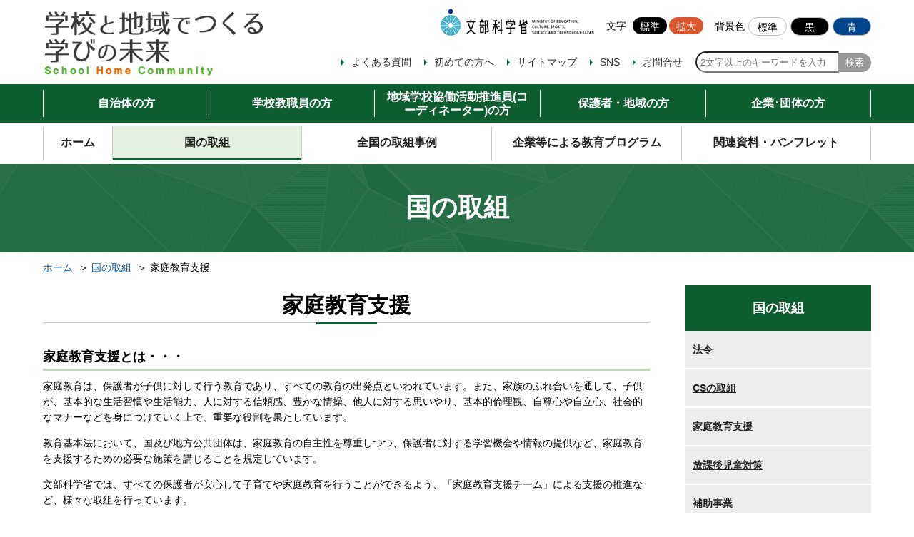

--- FILE ---
content_type: text/html;charset=UTF-8
request_url: https://manabi-mirai.mext.go.jp/torikumi/katei-kyoiku/index.html
body_size: 16459
content:
<!DOCTYPE html>
<html lang="ja" itemscope itemtype="http://schema.org/WebPage">
  <head>
    <meta charset="UTF-8">
    <meta name="description" content="家庭教育支援とは・・・ 家庭教育は、保護者が子供に対して行う教育であり、すべての...">
    <title>家庭教育支援 - 学校と地域でつくる学びの未来</title>
    <meta name="viewport" content="width=device-width,initial-scale=1">
    <meta name="format-detection" content="telephone=no">
	<meta http-equiv="Content-Script-Type" content="text/javascript">
 
        <link href="../../shared/css/reset.css" rel="stylesheet">
        <link href="../../shared/css/common.css" rel="stylesheet">
        <link href="../../shared/css/search.css" rel="stylesheet">
        <link href="../../shared/css/slick.css" rel="stylesheet">
        <link href="../../shared/css/slick-theme.css" rel="stylesheet">
        <link href="../../shared/css/color.css" id="haikei" rel="stylesheet">

        <script src="../../shared/js/jquery.js" type="text/javascript"></script>
        <script src="../../shared/js/slick.min.js" type="text/javascript"></script>
        <script src="../../shared/js/fileSizeGetter.js" type="text/javascript"></script>

		<script src="../../shared/js/init.js" type="text/javascript"></script>



<script async src="https://www.googletagmanager.com/gtag/js?id=G-CRYWNZMKH5"></script>
<script>
  window.dataLayer = window.dataLayer || [];
  function gtag(){dataLayer.push(arguments);}
  gtag('js', new Date());

  gtag('config', 'G-CRYWNZMKH5');
</script>

  </head>
  <body class="TL-torikumi">
    <div id="container">
      <div id="container-inner">
        <header id="header" role="banner">
          <div id="header-inner">
            <div id="blockskip">
<a href="#content">このページの本文へ移動</a>
</div>
<div id="font-size"></div>

<div class="header_content" id="pagetop">

<div class="content_inner">
<div id="logo"><div class="nav_home"><a href="../../index.html"><span><img src="../../shared/img/logo.png" alt="学校と地域でつくる学びの未来" ></span></a></div></div>
<div class="headR">
<ul class="headR-acc cfx">
<li class="bnr-mext"><a href="https://www.mext.go.jp/"><img src="../../shared/img/logo_mext.png" alt="文部科学省ホームページ" ></a></li>
<li class="moji_size"><span class="txt">文字</span><span class="btn_f_size normal"><span>標準</span></span><span class="btn_f_size big"><span>拡大</span></span></li>
<li class="color_change"><span class="txt">背景色</span><span class="btn_color normal"><span>標準</span></span><span class="btn_color black"><span>黒</span></span><span class="btn_color blue"><span>青</span></span></li>
</ul>
<ul class="headR-sub">
<li><a href="../../faq/index.html">よくある質問</a></li>
<li><a href="../../about/first.html">初めての方へ</a></li>
<li><a href="../../about/sitemap.html">サイトマップ</a></li>
<li><a href="../../about/sns.html">SNS</a></li>
<li><a href="../../about/contact.html">お問合せ</a></li>
<li id="searchBox">
<div>
<form action="../../cgi-bin/mt/mt-estraier.cgi" method="get" name="search_estraier" class="searchContent">
    <input type="text" name="query" placeholder="2文字以上のキーワードを入力" title="サイト内検索" value="" maxlength="256" class="search_field" />
    <input type="submit" value="検索" title="検索" class="search_btn" />
    <input type="hidden" name="offset" value="1" />
    <input type="hidden" name="limit" value="20" />
    <input type="hidden" name="blog_id" value="1" />
  
    <input type="hidden" name="target" value="1">
    <input type="hidden" name="target" value="7">
    <input type="hidden" name="target" value="5">
    <input type="hidden" name="target" value="6">
    <input type="hidden" name="suffix" value="html">
</form>
</div>
</li>  
</ul>
</div>
</div>
</div>
            <nav class="gnav" id="gnav">

<a class="nav-button" href="#header">
<span></span>
<span></span>
<span></span>
<p>メニュー</p>
</a>
<div id="logoBox"></div>
<div class="target-nav">
<ul class="gnav_menu content_inner " id="gnav_menu">
<li><a href="../../user/jichitai.html"><span class="txt">自治体の方</span></a></li>
<li><a href="../../user/gakkou.html"><span class="txt">学校教職員の方</span></a></li>
<li><a href="../../user/coordinator.html"><span class="txt">地域学校協働活動推進員(コーディネーター)の方</span></a></li>
<li><a href="../../user/chiiki.html"><span class="txt">保護者・地域の方</span></a></li>
<li><a href="../../user/dantai.html"><span class="txt">企業･団体の方</span></a></li>
</ul>
</div>
<div class="content_inner cfx">

<ul class="gnav_sub " id="gnav_sub">
<li class="gnav_home"><a href="../../index.html"><span class="txt">ホーム</span></a></li>
<li class="gnav_torikumi"><a href="../index.html"><span class="txt">国の取組</span></a></li>
<li class="gnav_jirei"><a href="../../jirei/index.html"><span class="txt">全国の取組事例</span></a></li>
<li class="gnav_program"><a href="../../program/index.html"><span class="txt">企業等による教育プログラム</span></a></li>
<li class="gnav_document"><a href="../../document/index.html"><span class="txt">関連資料・パンフレット</span></a></li>
</ul>
<div class="gnav_outer"></div>
</div>
</nav>
          </div>
        </header>
        <div id="content">
            <div class="cate-tit"><div class="content_inner"><div>国の取組</div></div></div>



<div class="pankuzu">
    <div class="content_inner">
        <ul class="cfx">
        <li><a href="../../index.html">ホーム</a></li>   
        

        
        
        

        


        


	
	
	
	<li><a href="../index.html">国の取組</a></li>
	
	<li>家庭教育支援</li>
	
        

</ul>
     </div>
</div>




          <div id="content-inner">
            <div id="page-main" class="main" role="main">
              <section class="page">
                <h1>家庭教育支援</h1>
                <div itemprop="text">
                  <h3>家庭教育支援とは・・・</h3>
<p>家庭教育は、保護者が子供に対して行う教育であり、すべての教育の出発点といわれています。また、家族のふれ合いを通して、子供が、基本的な生活習慣や生活能力、人に対する信頼感、豊かな情操、他人に対する思いやり、基本的倫理観、自尊心や自立心、社会的なマナーなどを身につけていく上で、重要な役割を果たしています。</p>
<p>教育基本法において、国及び地方公共団体は、家庭教育の自主性を尊重しつつ、保護者に対する学習機会や情報の提供など、家庭教育を支援するための必要な施策を講じることを規定しています。</p>
<p>文部科学省では、すべての保護者が安心して子育てや家庭教育を行うことができるよう、「家庭教育支援チーム」による支援の推進など、様々な取組を行っています。</p>

<h3>「家庭教育支援」についてはこちら</h3>
<a href="http://katei.mext.go.jp/"><img alt=" " src="../../upload/bnr_katei-kyoiku.png" width="220" height="60"  /></a>

<ul class="three_list">
  <li>
    <p class="thumb_area"><a href="http://katei.mext.go.jp/contents4/index.html">
<img alt=" " src="../icon_katei_chiiki.png" />
 <strong class="dis_bl">地域で家庭教育を応援しよう！</strong>
 <br>家庭教育支援チーム<br>地域で学べる家庭教育</a></p>
  </li>
  <li>
    <p class="thumb_area"><a href="http://katei.mext.go.jp/contents3/index.html">
<img alt=" " src="../icon_katei_oyako.png" />
 <strong class="dis_bl">「お父さん」「お母さん」を楽しもう！学ぼう！</strong>
<br>親子で話そう！、食で育むコミュニケーション、一緒に遊ぼう、子育てに悩んだら・・・</a></p>
  </li>
  <li>
    <p class="thumb_area">
    <a href="http://katei.mext.go.jp/contents5/index.html">
<img alt=" " src="../icon_katei_kigyou.png" />
<strong class="dis_bl">企業も家庭教育を応援しよう！</strong>
 <br>子育て応援企業の様々な取組</a></p>
  </li>
  <li>
    <p class="thumb_area">
    <a href="http://katei.mext.go.jp/contents6/index.html">
<img alt=" " src="../icon_katei_tsunagari.png" />
<strong class="dis_bl">新しいつながり合いのかたち</strong>
 <br>家庭と学校・地域とのつながり</a></p>
  </li>
  <li>
    <p class="thumb_area">
    <a href="http://katei.mext.go.jp/contents7/index.html">
<img alt=" " src="../icon_katei_boushi.png" />
<strong class="dis_bl">児童虐待から子供たちを守るために</strong>
 <br>児童虐待防止に関する取組</a></p>
  </li>
  <li>
    <p class="thumb_area">
    <a href="http://katei.mext.go.jp/contents2/index.html">
<img alt=" " src="../icon_katei_library.png" />
<strong class="dis_bl">ライブラリ</strong>
 <br>パンフレット・家庭教育手帳、調査研究・検討会議報告など</a></p>
  </li>
</ul>

<h3>地域・学校と連携・協働した家庭教育支援の取組については、こちらでも検索できます</h3>
<p><a href="../../search_case/index.html">「学校と地域でつくる学びの未来ホームページ」 ： 全国の取組　事例検索</a></p>

<p><strong>「早寝早起き朝ごはん」について</strong><br>
家庭教育で大切な、規則正しい生活習慣づくりに関するサイトです。<br>
（「早寝早起き朝ごはん全国協議会」ホームページへリンク）</p>
<a href="http://www.hayanehayaoki.jp/"><img alt=" " src="../img_hayane_hayaoki.png" width="93" height="97"  /></a>
                  
                  
                </div>
              </section>
            </div>
            <aside class="widgets related" role="complementary">
              <div class="side-title"><a href="../index.html">国の取組</a></div>



<ul class="side-nav side-TL-news">
                <li><a href="../../event/index.html">イベント</a></li>
                <li><a href="../../need/index.html">募集</a></li>
                <li><a href="../../info/index.html">お知らせ</a></li>
 
</ul>


<ul class="side-nav side-TL-torikumi">
                <li><a href="../hourei-plan/index.html">法令</a></li>
                <li><a href="../cs-torikumi/index.html">CSの取組</a></li>
                <li><a href="index.html">家庭教育支援</a></li>
				<li><a href="../houkago-jidoutaisaku/index.html">放課後児童対策</a></li>
                <li><a href="../yosan/index.html">補助事業</a></li>
				<li><a href="../chousa-kenkyu-jigyou/index.html">調査研究事業</a></li>
                <li><a href="../sonota/index.html">その他の事業</a></li>
</ul>


<ul class="side-nav side-TL-jirei">
                <li><a href="../../jirei/chiiki-jirei/index.html">地域と学校の連携・協働の推進に向けた参考事例集</a></li>
				<li><a href="../../jirei/chiiki-minkan-jirei/index.html">地域と学校の連携・協働の推進に向けた民間企業・団体等による参考事例集</a></li>
                <li><a href="../../jirei/chiiki-torikumi-jirei/index.html">地域学校協働活動の推進に関する取組事例</a></li>
                <li><a href="../../search_case/index.html">事例検索</a></li>
                <li><a href="../../jirei/hyousyou-jirei/index.html">表彰事例</a></li>
</ul>


<ul class="side-nav side-TL-program">
                <li><a href="../../program/guide.html">活用ガイド</a></li>
                <li><a href="../../search_program/index.html">教育プログラムを探す</a></li>
                <li><a href="../../search_organization/index.html">賛同企業・団体等を探す</a></li>
                <li><a href="../../program/logo.html">ロゴマークの使用について</a></li>
                <li><a href="../../report/index.html">レポート</a></li>
                <li><a href="../../program/sanko-jirei.html">参考事例</a></li>
</ul>


<ul class="side-nav side-TL-faq">
                <li><a href="../../faq/index.html#chiiki">地域学校協働活動について</a></li>
                <li><a href="../../faq/index.html#cs">コミュニティ・スクールについて</a></li>
                <li><a href="../../faq/index.html#kanren">関連法令について</a></li>
                <li><a href="../../faq/index.html#sanka">学校との連携・協働へ参加するには</a></li>
                <li><a href="../../faq/index.html#doyo">土曜学習応援団について</a></li>
</ul>


<ul class="side-nav side-TL-document">
 				<li><a href="../../document/guideline/index.html">ガイドライン・手引き等</a></li>
                <li><a href="../../document/siryou/index.html">その他資料</a></li>
                <li><a href="../../document/douga/index.html">動画</a></li>
</ul>


<ul class="side-nav side-TL-about">
                <li><a href="../../about/first.html">初めての方へ</a></li>
                <li><a href="../../about/sitemap.html">サイトマップ</a></li>
                <li><a href="../../about/privacy.html">プライバシーポリシー</a></li>
                <li><a href="../../about/contact.html">お問合せ</a></li>
                <li><a href="../../about/link.html">リンク先</a></li>
                <li><a href="../../about/sns.html">SNS</a></li>
</ul>


<ul class="side-nav side-TL-user">
                <li><a href="../../user/jichitai.html">自治体の方</a></li>
                <li><a href="../../user/gakkou.html">学校教職員の方</a></li>
                <li><a href="../../user/coordinator.html">地域学校協働活動推進員(コーディネーター)の方</a></li>
                <li><a href="../../user/chiiki.html">保護者・地域の方</a></li>
                <li><a href="../../user/dantai.html">企業･団体の方</a></li>
</ul>


<ul class="side-nav side-TL-test">
                <li><a href="#">test</a></li>
                <li><a href="#">test</a></li>
                <li><a href="#">test</a></li>
                <li><a href="#">test</a></li>
                <li><a href="#">test</a></li>
</ul>
            </aside>
          </div>
        </div>
        <footer id="footer" role="contentinfo">
          <div id="footer-inner">
            <nav class="footer-bnr">
<ul class="content_inner">

<!--Carousel-->

  
                      

  

                      

  

                      

  

                      

  

                      

  
  


<li><a href="http://katei.mext.go.jp/"><img src="../../banner/bnr_katei-kyoiku.png" alt="子供たちの未来をはぐくむ 家庭教育支援のサイト（外部）" /></a></li>




<li><a href="http://kodomodokusyo.go.jp"><img src="../../banner/banner_kodomodokusyo2_1.gif" alt="子ども読書の情報館3" /></a></li>




<li><a href="https://www.mext.go.jp/a_menu/01_l/08052911/mext_00667.html"><img src="../../banner/4bac0a10d8edd0678d1f62f057d6d0ed.jpg" alt="社会教育士のサイト（外部）" /></a></li>




<li><a href="https://shirusen.mext.go.jp/"><img src="../../banner/sennsyuugakkou.png" alt="専修学校のサイト（外部）" /></a></li>




<li><a href="https://www.mext.go.jp/studxstyle/index3.html"><img src="../../banner/bana-steam.png" alt="STEAM教育等の強化等横断的な学習の推進(外部サイト）" /></a></li>

<!--/Carousel-->

</ul>
</nav>

<p id="page_top"><a href="#"><span><img src="../../shared/img/common/pagetop.png"  alt="ページの先頭へ戻る"/></span></a></p>

        <div class="content_inner cfx">
              <ul class="footlink">
              
<li><a href="../../faq/index.html">よくある質問</a></li>
<li><a href="../../about/first.html">初めての方へ</a></li>
<li><a href="../../about/sitemap.html">サイトマップ</a></li>
<li><a href="../../about/sns.html">SNS</a></li>
<li><a href="../../about/contact.html">お問合せ</a></li>
                <li><a href="../../about/privacy.html">プライバシーポリシー</a></li>
                <li><a href="../../about/link.html">リンク</a></li>
              </ul>
              <p class="copy">&copy; 2026 Ministry of Education, Culture, Sports, Science and Technology</p>
</div>
          </div>
        </footer>
      </div>
    </div>
  </body>
</html>






--- FILE ---
content_type: text/css
request_url: https://manabi-mirai.mext.go.jp/shared/css/common.css
body_size: 35214
content:
@charset "utf-8";
/*mt*/
.underline{
text-decoration: underline;
}

#content [role="main"]{
	width: inherit;
	padding: inherit;
	float:none;
	margin-top:20px;
}
ul.headR-acc li.moji_size span.btn_f_size span:hover,
ul.headR-acc li.color_change span.btn_color span:hover,
a:hover,
button:hover{
	opacity:0.7;
}

#blockskip a{
position: absolute; left: 0px; top: -500px; width: 1px; height: 1px; overflow: hidden;
}
#blockskip a:before{content:"\025bc";}


/*========= TinyMCE =========*/
.asset-content table,
.asset-content table tr,
.asset-content table tr td{
    border: 1px solid;
}


/*========= 共通要素 =========*/
html{
	font-size: 62.5%;
	position:relative;
    overflow-y: scroll;
}
body{
	width:100%;
	background-color:#fff;
	min-width:320px;
	counter-reset:count-number;
	color:#000;
    font-size: 14px;
    font-size: 1.4rem;
	line-height:1.6;
	color:#000;
	font-family: メイリオ Meiryo 'Hiragino Kaku Gothic ProN', 'ヒラギノ角ゴ ProN W3', Osaka, 'MS PGothic', arial, helvetica, sans-serif!important;
	-webkit-text-size-adjust : 100%;
	position:relative;
}
html, body {
  height: 100%;
  margin: 0;
  padding: 0;
}


.search-box ul,.search-box li,
.TL-home ul,.TL-home li,
header ul,header li,
aside ul,aside li,
footer ul,footer li{
	list-style:none;
	margin:0;
	padding:0;
}



/*検索結果*/
.alt-search-results .search_result dt{
}
.alt-search-results .search_result dd{
	padding-bottom:1em;
	margin-bottom:1em;
	border-bottom:1px dotted #CCC;
}


.pager{
	text-align:center;
	font-size: 1.15em;
}
.pager li{
	display:inline-block;
	margin:0 3px;
}

.pagination-centered span,
.pager li a{
	text-decoration: none;
	display:inline-block;
	background:#E5E5E5;
	border:1px solid #BFBFBF;
	min-width:1.5em;
	text-align:center;
	padding:2px 5px;
	color: #000;
}
.pagination-centered .active span,
.pager li a.act{
	background:#FFF;
	border:2px solid #0E5E30;
}
.pagination-centered .pager li.prev a,
.pagination-centered .pager li.next a,
.pager li.pager-back a,
.pager li.pager-next a{
	background:#0E5E30;
	color:#FFF;
	padding:5px 10px;
	border:0;
}

#page_top {
    position: fixed;
    bottom: 20px;
    right: 20px;
	z-index:999;
}
.show{
	position: absolute;
	text-align: center;
    font-size: 10em!important;
    height: 20px!important;
    width: 100%!important;
    display: block!important;
}

#content-inner,
body .content_inner{
    width: 100%;
    max-width: 1160px;
    margin: 0 auto;
}
#content-inner{
	margin-bottom:20px;
}
input.search_field {
	width: 14em;
	height: 1.2em;
}
.cate-tit{
	font-size:2.55em;
	color:#FFF;
	font-weight:bold;
	background:url(../img/cate-bg.png);
	margin-bottom:10px;
}
.cate-tit div.content_inner{
	display:table;
}
.cate-tit div.content_inner div{
	text-align:center;
	height:124px;
	width:100%;
	display:table-cell;
	vertical-align:middle;
}
.pankuzu{
	
	margin-bottom:1em;
}
.pankuzu ul{
	padding:0;
	margin:0 0 0 0;
}
.pankuzu li{
	display:inline;
}
.pankuzu p{	display:inline;
}
.pankuzu li:after{
	content:"\ff1e";
	margin-left:8px;
}
.pankuzu li:last-child:after{
	display:none;
}


h1{
margin: 0 auto;
	font-size:30px;
font-size: 2.15em;
font-weight: bold;
text-align:center;
border-bottom:1px solid #C9C9C9;
position:relative;
margin-bottom:3rem;
}
h1:after{
position: absolute;
content: " ";
display: block;
border-bottom: solid 3px #0E5E30;
bottom: -3px;
left:45%;
width: 10%;
}
	
h2{
	border-left:4px solid #0E5E30;
	background:#EDEDED;
	font-size:20px;
	font-size:1.42em;
    margin: 10px 0;
	font-weight:bold;
	padding:10px 16px;
}
h3{
	border-bottom:3px solid #BFD9B7;
	font-size:18px;
	font-size:1.28em;
	font-weight:bold;
	padding:3px 0;
	margin-bottom:10px;
}
.box-subtit,
h4{
	border-left:4px solid #0E5E30;
	font-weight:bold;
	font-size:16px;
	font-size:1.15em;
	padding-left:5px;
	margin-bottom:5px;
	
}
.red,
em{
	color:#F00;
}
p{
	margin-bottom:1em;
}

table{
	background:#FFF;
	margin-bottom:10px;
}
table th,
table td{
	padding:15px;
	border:1px solid #CCC;
}
table th{
	background:#EDEDED;
	min-width:100px;
	font-weight:bold;
	text-align:left;
	
}
/*newWin*/
.ex_linkImg{
	margin-left:5px;
}
.box{
	background:#EFFDD1;
	padding:20px;
	margin-bottom:1em;
}
.box > *:last-child,
.box > *:last-child > *:last-child,
.box > *:last-child > *:last-child > *:last-child {
  margin-bottom: 0;
}


.marker{
font-weight: bold;
background: linear-gradient(transparent 60%, #ffff66 60%);
}

.TAC{
	text-align:center;
}
.TAR{
	text-align:right;
}


input[type=radio]{
	
}

.linkList,
.titleList {
	padding:0;
	margin:0;
	margin-bottom:1em;
}
.linkList li,
.titleList li{
	padding:0;
	margin:0;
	list-style: none;
	margin-bottom:.2em;
	background: url(../img/ic-linkList.png) no-repeat 0px 0.33em;
	padding-left:20px;
}
.linkList li a{
}
.titleList li{
	font-size:1.28em;
	padding-left:28px;
	background: url(../img/ic-contentList.png) no-repeat 0px 0.1em;
	font-weight:bold;
}

.contentList{
	overflow:hidden;
	padding:0;
	margin:0;
}
.contentList li{
	padding:0;
	margin:0;
	box-sizing:border-box;
	border:1px solid #C9C9C9;
	border-top:3px solid #0E5E30;
	margin:0 0 3.2%;
	list-style:none;
}
@media screen and (min-width: 641px){
.contentList li{
	float:left;
	width:31.2%;
	margin-left:3.2%;
}
}
.contentList li:nth-child(3n+1){
	clear:both;
	margin-left:0;
}
.contentList span,
.contentList img,
.contentList a{
	display:block;
	text-decoration:none;

}
.contentList img{
	    width: 100%;
    height: auto;
}
.contentList a:hover{
	opacity:0.7;
}
.contentList span{
	padding:10px 10px 10px 40px;
	display:table-cell;
	vertical-align:middle;
	line-height:1.4;
	height:3em;
	font-weight:bold;
	color:#222;
	background: url(../img/ic-contentList.png) no-repeat 6px center;
}

@media screen and (max-width: 1024px){

}

/*=== ヘッダー ===*/
.nav_home{
}

#header[role="banner"]{
	border:0;
}
.header_content{
    padding: 4px 0;
     min-height: 24px;
}
.header_content .content_inner{
	position:relative;
}

#logo{
	padding-top:10px;
}

.headR{
	position:absolute;
	right:0;
	top:20px;
}
ul.headR-acc{
	float: right;
}
ul.headR-acc li{
	display:inline-block;
	float:left;
     font-size: 1.4rem;
}
ul.headR-acc li + li{
    margin-left: 12px;
}

.bnr-mext img{
	margin-top:-12px;
}

ul.headR-acc li a{
	color:#000;
	display:table;
}
ul.headR-acc li.moji_size span{
    display: table-cell;
    vertical-align: middle;
}
ul.headR-acc li.moji_size span.btn_f_size.normal{
    padding-left: 6px;
}
ul.headR-acc li.moji_size span.btn_f_size span{
	cursor:pointer;
    height: 20px;
    display: block;
    text-align: center;
    font-size: 1.4rem;
    padding: 2px 10px;
	background-color:#000;
	color:#fff;
	border-radius:20px;
	margin-left:3px;
}
ul.headR-acc li.moji_size span.btn_f_size.active span{
	background-color:#DA572D;
	color:#fff;
}
ul.headR-acc li.color_change>span{
    display: table-cell;
    vertical-align: middle;
}
ul.headR-acc li.color_change span.btn_color{
}

ul.headR-acc li.color_change span.btn_color span{
	cursor:pointer;
    height: 20px;
    display: block;
    text-align: center;
     font-size: 1.4rem;
    padding: 2px 5px;
	min-width:3em;
	border-radius:20px;
	margin-left:5px;
	border:1px solid #BFBFBF;
}
ul.headR-acc li.color_change span.btn_color.normal span{
	background-color:#fff;
}
ul.headR-acc li.color_change span.btn_color.black span{
    background-color: #000000;
    color: #fff;
}
ul.headR-acc li.color_change span.btn_color.blue span{
    background-color: #00468c;
    color: #fff;
}
ul.headR-acc li span.txt{
    padding-left: 4px;
	display:table-cell;
	vertical-align:middle;
}

ul.headR-sub{
	padding-top:15px;
	clear: both;
	text-align:right;
}
.headR-sub li{
	display:inline-block;
	font-size: 1.4rem;
	margin-left:1em;
}
.headR-sub li a{
	color:#333;
	background:url(../img/ic-arr.png) no-repeat left center;
	padding-left:1em;
}


.headR-sub #searchBox input[type="text"]{
	padding:5px !important;
	border-radius:20px 0px 0px 20px;
}
.headR-sub #searchBox input[type="submit"]{
	padding:4px 10px!important;
	margin-left:-5px;
	border-radius:0px 20px  20px 0px;
	background:#0B4781;
	color:#FFF;
	border:0;
}

.headR-sub #searchBox input[type="submit"]:disabled,
.topsearch button:disabled{
	background:#999999;
	pointer-events: none;
}


.target-nav ul{
	display:table;
	table-layout:fixed;
	line-height:1.2;
}
.target-nav ul li{
	display:table-cell;
	vertical-align:middle;
	border-left:1px solid #FFF;
}
.target-nav ul li a{
	color:#FFF;
	display:block;
	text-align:center;
	font-weight:bold;
	padding:0 1em;

}

/*=== グローバル ===*/
header .gnav{
}
header .gnav .content_inner{
    display: table;
}
.nav_home{
    display: table-cell;
    vertical-align: bottom;
     width: 15%;
}
#logoBox .nav_home{
	display:none;
}

header .gnav ul{
      width: 100%;
    display: table;
	table-layout:fixed;
    vertical-align: bottom;
}
header .gnav ul.gnav_menu > li{
    display: table-cell;
}

/*=== side ===*/
.side-title{
	background:#0E5E30;
	color:#FFF;
	text-align:center;
	padding:1em .5em;
	font-size:18px;
	font-size:1.28em;
	font-weight:bold;
}
.side-title a{
	color:#FFF;
	text-decoration:none;
}
.side-nav{
	display:none;
}
.side-nav.act{
	display: block;
}
.side-nav li{
	margin-bottom:2px;
}
.side-nav a{
	background:#EDEDED;
	display:block;
	color:#222222;

	padding:1.5rem 1rem;
	font-weight:bold;
	
}

/*=== フッター バナー===*/
.footer-bnr .bnr-mext{
	display:none;
}
.footer-bnr{
	background:#EEEEEE;
	padding:1em 0;
}
.footer-bnr ul{
	overflow:hidden;
}
.footer-bnr li{
	float:left;
	width:220px;
	margin-left:10px;
			  margin-bottom: 5px;

}
	 .footer-bnr li:nth-child(6n+1){
		 clear: both;
		  }
.footer-bnr img{
	width:100%;
	height:auto;
	vertical-align:top;
}

@media screen and (max-width: 1024px){
	.footer-bnr{
		text-align:center;
	}
	.footer-bnr li:nth-child(5n+1){
	margin-left:auto;
	}
	.footer-bnr ul li{
		float:none;
		margin:10px auto 0px auto;
	}
	.footer-bnr .bnr-mext{
		display:block;
		margin-top:0;
	}
}

/*=== フッター ===*/



footer[role="contentinfo"] {
	background:none;
	padding-top:0;
	border:0;
	background:#393939;
	color:#FFF;
	font-size: 1.2rem;
	line-height:3;
}


@media screen and (max-width: 1024px){
	footer ul.footlink{
		margin-bottom:1em;
	}
	footer .copy{
		padding-bottom:0.5em;
	}
}
footer ul.footlink{
	float:left;
	line-height:3;
}
footer ul.footlink li{
	display:inline-block;
}
footer ul.footlink li:after{
	content:"\7c";
	margin-left:.5em;
	margin-right:.2em;
}
footer ul.footlink li a{
	color:#FFF;
}
footer .copy{
	float:right;
	margin-bottom:0;
	line-height:3;
}

/*=== スライダー ===*/
 .main_img{
    width: 100%;
    max-width: 1160px;
    margin: 0 auto;
}
.slick-slide img,
.slick-slide img{
    width: 100%;
    height: auto;
}
/*========= トップ =========*/
.topMessage{
	text-align:center;
	background:#F5FBE6;
	padding:1em;
	font-size:1.3em;
	margin-bottom:30px;
}

  .topSNS{
	  text-align:center;
  }
  .topSNS li{
	  display:inline-block;
	  font-size: 1.3em;
	  margin:0 1em;
	  margin-bottom: 30px;
  }
  .topSNS li a{
	  display:inline-block;
	  border:1px solid #CCC;
	  text-decoration:none;
	  color:#FFF;
	  font-weight:bold;
  }
  
  .topSNS li img,
  .topSNS li iframe{
  vertical-align:top;
  }
  .topSNS-yt a{
  }
  .topSNS-fb a{
  }

  @media screen and (min-width: 641px){
  .topSNS li a{
	  width:500px;
  }
  }
  @media screen and (max-width: 640px){
  .topSNS li,
  .topSNS li iframe{
	  /*width:auto;*/
      max-width: 100%;
  }
  }
/*ワード検索*/

.topsearchWrap{
	background:#F3F3F3;
	margin-bottom:30px;
	padding:15px;
}
.topsearch{
	display:table;
	width:100%;
}
.topsearchContent{
	vertical-align:middle;
	display:table-cell;
}
.topsearchContent:first-child{
	width:600px;
}
.topsearchContent:last-child{
}

.topsearch img{
	vertical-align: middle;
}

.topTextSearch{
	width:450px;
	font-size:1.8rem;
	padding:5px;
	border:#BFBFBF 1px solid;
	margin-right:10px;
}

.topsearch button{
	font-size:2.2rem;
	color:#FFF;
	background-color:#000;
	min-width:280px;
	margin-left:15px;
}
.topsearchContent fieldset,
.topsearchContent legend{
		display:inline-block;
}


@media screen and (max-width: 1024px){
	.topsearchContent:first-child{
		width:auto;
	}
	.topTextSearch{
    width: 70%;
    font-size: 1.2rem;
    padding: 10px 8px;
	}
	.topsearchContent{
		display:block;
		text-align:center;
	}
	.topsearchContent label{
		display:block;
	}
}


/*top事例共通*/
.btnArr{
	background:url(../img/ic-arrow-wh.png) no-repeat center  right 10px #434343;
	color:#FFF;
	padding:10px 40px;
	font-weight:bold;
	display:inline-block;
	border:0;
	text-decoration:none;
	font-size: 1.28em;
}

.btnArrL{
	background:url(../img/ic-arrowL-wh.png) no-repeat center  left 10px #434343;
	color:#FFF;
	padding:10px 40px;
	font-weight:bold;
	display:inline-block;
	border:0;
	text-decoration:none;
	font-size: 1.28em;
}


.searchContents{
	padding:30px 0;
	background:#E6EFF6;
}

.searchContentsTit{
	background:url(../img/ic-topJirei.png) no-repeat center center;
	text-align:center;
	font-size:2.55em;
	color:#0b4781;
	padding:20px 0;
	font-weight:bold;
	margin-bottom:20px;
}
.searchContentsMore{
	margin-top:20px;
	text-align:center;
	clear:both;
}
.searchContentsMore a{
	background-color: #0B4781;
	font-size:1.42em;
	min-width:300px;
}


@media screen and (max-width: 1024px){
.searchContentsMore a{
	min-width: inherit;
	margin:auto;
}

}

.searchProg{/*土曜*/
	background:#F6E6E6;
}

.searchProg .searchContentsTit{
	background-image: url(../img/ic-topProgram.png);
	color:#ae2c2c;
}
.searchProg .searchContentsMore a{
	background-color: #ae2c2c;
}




/*全国の取組事例*/
.topJirei{
	overflow:hidden;
}
.topJirei li{
	width:100%;/*sp*/
	display:table;
	margin-bottom:20px;
}

@media screen and (min-width: 1025px){
	
.topJirei li{
	width:48.5%;
	float:left;
	clear:both;
}
.topJirei li:nth-child(even){
	float:right;
	clear:none;
}
}


.topJirei li a{
	display:table-row;
	color:#222;
	font-weight:bold;
	text-decoration:none;
}

.topJireiL,
.topJireiR{
	display:table-cell;
	vertical-align:top;
}
.topJireiL{
	width:38%;
	position:relative;
}
.topJireiL.ic-new:before{
	background:#AE2C2C;
	color:#FFF;
	content:"New";
	padding:2px 10px;
	font-size:1.2rem;
	position:absolute;
	left:0;
	top:0;
}

.topJireiL{
	background:#EEE;
}

.topJireiL img{
	width:100%;
	vertical-align:top;
	height:auto;
	
}

@media screen and (min-width: 1025px){
.topJireiL {
	min-height:190px;
}
.topJireiL img{
	max-width:100%;

  object-fit: contain;
}
.topProgram img{

  height: 190px;

}

}

.topJireiR{
	background:#FFF;
}

.topJireiTitWrap,
.topJireiPlaceWrap{
	display: table;
	width:100%;
}
.topJireiTit{
	display: table-cell;
	font-size:1em;
	padding:5px 20px;
	height:40px;
	vertical-align:middle;
	border-bottom:2px solid #1C5B90;
	line-height:1.2;
}
.topJireiPlace{
	display: table-cell;
	vertical-align:middle;
	padding:5px 20px;
	height:46px;
	font-size:1.4em;

}

/*教育プログラム*/
.topProgram li{
	margin-bottom:20px;
}

@media screen and (min-width: 1025px){



.topJirei.topProgram li{
	clear:none;
	width:24.25%;
	margin-left:1%;
	float:left;
}
.topProgram  li:nth-child(4n+1){
	clear:both;
	margin-left:0;
	
}

.topProgram .topJireiL,
.topProgram .topJireiR{
	display:block;
	width:auto;
}

.topProgram a{
	display:block;

}
}



.topProgram a{
	color:#222;
}
.topProgram .topJireiTit{
	font-weight:bold;
	text-align:center;
	font-size:1.28em;
	height:66px;
	border-bottom:1px solid #D1D1D1;
}
.topProgramData{
	min-height:95px;
	padding:5px;

}
.topProgramData dt{
  float: left;
  width:4em;
  text-align:center;
  margin-bottom:5px;
  font-weight:bold;
}
.topProgramData dd{
  margin-left: 5em;
  margin-bottom:5px;
}

.topProgram-subject{
	background:#FFCC78;
}
.topProgram-theme{
	background:#FFE674;
}
.topProgram-sponsor{
	background:#D1ED89;
}

@media screen and (max-width: 1024px){
	/*height,min-heightリセット*/
	.topJireiTit,
	.topJireiPlace,
	.topProgram .topJireiTit,
	.topProgramData{
		height:auto;
		min-height:inherit;
		font-size:1.5rem;
		
	}
}



	
/*=== baseColor===*/
/*program*/
.TL-program .cate-tit{
	background-image:url(../img/cate-bg-r.png);
}

.TL-program .side-title{
	background: #AE2C2C;
}
.TL-program h1::after{
	border-bottom-color:#AE2C2C;
}
.TL-program h2 {
    border-left-color:#AE2C2C;
}
.TL-program h3{
	border-bottom-color:#D69595;
}
.TL-program .box-subtit,
.TL-program h4{
    border-left-color:#AE2C2C;
}
.TL-program .box{
	background:#F6E6E6;
}

.TL-program .contentList li{
   border-top-color:#AE2C2C;
}
.TL-program .contentList span{
	background-image:url(../img/ic-contentList-r.png);
}

.TL-program .linkList li{
	background-image:url(../img/ic-linkList-r.png) ;
}

.TL-program .titleList li{
	background-image:url(../img/ic-contentList-r.png);
}
.TL-program .pager li.pager-back a,
.TL-program .pager li.pager-next a{
	background:#AE2C2C;
}
.TL-program .pager li a.act{
	border-color:#AE2C2C;
}
/*jirei*/

.TL-jirei .cate-tit{
	background-image:url(../img/cate-bg-b.png);
}
.TL-jirei .side-title{
	background: #0B4781;
}
.TL-jirei h1::after{
	border-bottom-color:#0B4781;
}
.TL-jirei h2 {
    border-left-color:#0B4781;
}
.TL-jirei h3{
	border-bottom-color:#8DADC7;
}
.TL-jirei .box-subtit,
.TL-jirei h4{
    border-left-color:#0B4781;
}
.TL-jirei .box{
	background:#E6EFF6;
}

.TL-jirei .contentList li{
   border-top-color:#0B4781;
}
.TL-jirei .contentList span{
	background-image:url(../img/ic-contentList-b.png);
}

.TL-jirei .linkList li{
	background-image:url(../img/ic-linkList-b.png) ;
}

.TL-jirei .titleList li{
	background-image:url(../img/ic-contentList-b.png);
}

.TL-jirei .search-ctrl a.act,
.TL-jirei .pager li.pager-back a,
.TL-jirei .pager li.pager-next a{
	background:#0B4781;
}
.TL-jirei .pager li a.act{
	border-color:#0B4781;
}
.TL-jirei .search-box,
.TL-jirei .allCKWrap > li,
.TL-jirei .allCK > li{
	background:#E6EFF6;
}
.TL-jirei .search-foot-send .btnArr{
	background-color:#0B4781;
}
.TL-jirei .entry-org{
	color:#0B4781;
}


/*=== ニュース ===*/


@media screen and (min-width: 1025px){
.news{
	display:table;
	width:100%;
}
.newsL,
.newsR{
	display:table-cell;
	vertical-align:top;
}
.newsL{
	width:175px;
	border-right:1px solid #CACACA;
}
.newsR{
	padding-left:55px;
}

.picupWord .newsL{
	width:196px;
	border:0;
}
.picupWord .newsR{
	padding-left:0;
}

}
.newsL,
.newsR,
.news{
	margin-bottom:30px;
}
.newsL .mewsLtit{
	font-size:2.15em;
	margin-bottom:10px;
}
.newsL .mewsLmore a{
	border:2px solid #CCCCCC;
	text-align:center;
	display:inline-block;
	padding:2px 17px;
	color:#000;
	font-weight:bold;
	text-decoration:none;
}



.news .nav-tabs{
    width: 100%;
	border-bottom:3px solid #0E5E30;
	overflow:hidden;
}
.news .nav-tabs li{
    float: left;
    text-align: center;
    cursor: pointer;
    padding: 6px 0 4px;
    box-sizing: border-box;
    border-left: none;
	background:#C4C4C4;
	margin-right:2px;
	width:120px;
}
.news .nav-tabs li:first-child{
}
.nav-tabs>li>a:hover,
.nav-tabs>li>a:focus {
    border: none;
    background: none;
}
.news .nav-tabs li.select{
    background: #0E5E30;
	color:#fff;
	position:relative;
}
.news .nav-tabs li a{
      color: #000;
     border: none;
}
.news .nav-tabs li.select a{
      color: #fff;
     border: none;
}
.news .tab-content{
	margin-bottom: 12px;
}
.news .tab-content .tab-pane{
	display:none;
}

.tab-content ul{
	display:table;
}
 .tab-content ul li{
 }
 .tab-content ul li a,
  .tab-content ul li>span{
	  display:table-cell;
  }
  .newsTim,
  .tab-content ul a{
	  font-size:1.15em;
  }
  .newsTim{
	  font-weight:bold;
	  width:10em;
  }
  .newsCat i{
	  background:#E9F9C3;
	  width:7em;
	  text-align:center;
	  display:inline-block;
  }
  
.tab-content ul a{
	padding:.8em;
	text-decoration:underline;
}


.news .hide {
	display:none;
}
@media screen and (max-width: 1024px){
	.nav-tabs{
		margin-bottom:10px;
	}
	.news .nav-tabs li{
		margin-bottom:5px;
	}
 .tab-content ul li a{
	  display: block;
  }
	
}
/*ニュースアーカイブ*/
.newsList{
	padding:0;
}
.newsList li{
	list-style:none;
}

/*ニュース詳細*/
.asset-meta-list{
	text-align:right;
	margin-top:-20px;
	margin-bottom:10px;
}
.page-navigation-list{
	border-top: 1px solid #CCC;
	padding:5px;
	overflow:hidden;
}
.page-navigation-list li{
	list-style:none;
	float:left;
}
.page-navigation-list li.page-navigation-prev{
	float:right;
}



/**/
.picupWord .newsL{
	color:#0e5e30;
	font-weight: bold;
	font-size:2.15em;
	background: url(../img/ic-oickupWord.png) no-repeat left top;
	line-height:1;
	padding-left:35px;
}

.picupWordData li {
    display: inline-block;
    margin-bottom: 16px;
}

.picupWordData li a {
    background: #0e5e30;
    color: #FFF;
    padding: 8px 20px;
    border-radius: 15px;
    text-decoration: none;
}


/*PDCA用*/
dl.pdca_list{
  width: 100%;
  overflow: hidden;
  border-top: none;
  margin:20px 0 20px 0;
}
dl.pdca_list dt{
  width: 15%;
  float: left;
  padding: px;
  box-sizing: border-box;
  text-align:center;
  font-weight:bold;
  margin-bottom:10px;
  font-size: 90%;
}
dl.pdca_list dd{
  margin-left: 15%;
  padding: 10px 10px 10px 20px;
  margin-bottom:10px;
}
dl.pdca_list dd:after{
  display: block;
  content: "";
  clear: both;
}

/* document掲載用 */
ul.document_list{
  width:100%;
  padding: 0;
  overflow:hidden;
}

ul.document_list:after {
  content: "";
  clear: both;
  display: block;
}

ul.document_list li{
  background-color:#e4f1df;
  border-top:3px solid #0e5e30;
  padding:20px 30px;
  list-style-type: none;
  display: block;
  float: left;
  margin-bottom: 1em;
  margin-right: 1em;
  width: 42%;
}

ul.document_list li:nth-child(2n) {
  margin-right: 0;
}

ul.document_list li p{
  text-align:center;
  margin-bottom:0;
}

ul.document_list li p img{
  max-height:140px;
}


/* movie掲載用 */
.movie_list{
  width:100%;
  padding: 0;
  overflow:hidden;
}

.movie_list:after {
  content: "";
  clear: both;
  display: block;
}

.movie_list .movie_thumb{
  display: block;
  float: left;
  margin-top: 1em;
  margin-bottom: 1em;
  margin-right: 1em;
  width: 25%;
}

.movie_list .movie_text{
  display: block;
  float: right;
  margin-bottom: 1em;
  width: 70%;
}


/* Youtube埋め込み動画 レスポンシブ */
.movie-wrap {
     position: relative;
     padding-bottom: 56.25%; /*アスペクト比 16:9の場合の縦幅*/
     height: 0;
     overflow: hidden;
}
 
.movie-wrap iframe {
     position: absolute;
     top: 0;
     left: 0;
     width: 100%;
     height: 100%;
}

/* 3カラム掲載用 */
ul.three_list{
  width:100%;
  padding: 0;
  overflow:hidden;
}

ul.three_list:after {
  content: "";
  clear: both;
  display: block;
}

ul.three_list li{
  border-top:1px solid #CCC;
  padding:20px 30px;
  list-style-type: none;
  display: block;
  float: left;
  margin-bottom: 1em;
  margin-right: 1em;
  width: 25%;
  min-height: 180px;
}

ul.three_list li:nth-child(3n) {
  margin-right: 0;
}

ul.three_list li p{
  text-align:center;
  margin-bottom:0;
}

ul.three_list li p img{
  max-height:140px;
}

/*37qa*/
.accordionbox {
    background: #FFF;
}
.accordionlist dt {
    display: block;
    background: #E4F1DF;
    padding: 15px 20px 15px 5px;
    font-weight: bold;
    color: #0e5e30;
    cursor: pointer;
    margin-top: 10px;
    position: relative;
}
.accordionlist dt:first-child {
    border-top: none !important;
}
.accordionlist dt .title {
    padding-left: 10px;
    float: left;
}
.accordionlist dd {
    display: none;
    padding: 20px 0 10px 15px;
}
.accordionlist dd p:first-child {
    padding-left: 1em;
    text-indent: -1em;
}
.accordionlist dd p{
    padding-left: 1em;
}
.accordionlist dd li {
    text-indent: 0;
}
.accordion_icon, .accordion_icon span {
    display: inline-block;
    transition: all .4s;
    box-sizing: border-box;
}
.accordion_icon {
    position: absolute;
    width: 30px;
    height: 30px;
    float: right;
    top: 40%;

    right: 5px;
}
.accordion_icon span {
    position: absolute;
    left: 6px;
    width: 50%;
    height: 3px;
    background-color: #0e5e30;
    border-radius: 4px;
    -webkit-border-radius: 4px;
    -ms-border-radius: 4px;
    -moz-border-radius: 4px;
    -o-border-radius: 4px;
}
.accordion_icon span:nth-of-type(1) {
    top: 5px;
    transform: rotate(0deg);
    -webkit-transform: rotate(0deg);
    -moz-transform: rotate(0deg);
    -ms-transform: rotate(0deg);
    -o-transform: rotate(0deg);
}
.accordion_icon span:nth-of-type(2) {
    top: 5px;
    transform: rotate(90deg);
    -webkit-transform: rotate(90deg);
    -moz-transform: rotate(90deg);
    -ms-transform: rotate(90deg);
    -o-transform: rotate(90deg);
}
/*＋、×切り替え*/
.accordionbox .accordion_icon.active span:nth-of-type(1) {
    top: 5px;
    transform: rotate(45deg);
    -webkit-transform: rotate(45deg);
    -moz-transform: rotate(45deg);
    -ms-transform: rotate(45deg);
    -o-transform: rotate(45deg);
}
.accordionbox .accordion_icon.active span:nth-of-type(2) {
    top: 5px;
    transform: rotate(135deg);
    -webkit-transform: rotate(135deg);
    -moz-transform: rotate(135deg);
    -ms-transform: rotate(135deg);
    -o-transform: rotate(135deg);
}



/*168*/
.item_3:after{
display: block;
clear: both;
content: "";
}
.item_3 p{
float: left;
display: inline-block;
width: 33.3%;
}
.item_3_center p{
text-align: center;
}
.dis_bl{
display: block;
}





	
@media screen and (max-width: 1160px){
/*========= 共通要素 =========*/
/*=== グローバル ===*/
header .gnav ul li a span{
	font-size:14px;
	font-size:1.4rem;
}
}

@media screen and (min-width: 1025px){

#content #content-inner{
	display:table;
	height:500px;
}

#content [role="main"]{
		display:table-cell;
		width:auto;
}
aside.widgets.related{
	display:table-cell;
	width:260px;
	padding-left:50px;
}
#page-main .page{
	width:850px;
}


.target-nav,
.gnav_sub{
	font-size:1.15em;
}
.target-nav{
	background:#0E5E30;
	padding:8px 0;
}
.target-nav li:hover a{
	color:#CCC;
}

.target-nav ul li:nth-child(5) {
	border-right:1px solid #FFF;
}

/*pc only*/
header .gnav  .nav-button{
	display:none;
}
.gnav_menu li:nth-child(n + 6) {
	display:none !important;
}

ul.gnav_sub {
	display:table;
	table-layout:fixed;
	margin-top:5px;
	margin-bottom:5px;
	font-weight:bold;
}
.gnav_sub li{
	display:table-cell;
	vertical-align:middle;
	border-left:1px solid #C9C9C9;
}
.gnav_sub li:first-child{
	width:6em;
}
.gnav_sub li:last-child{
	border-right:1px solid #C9C9C9;
}
.gnav_sub li a{
	display:block;
	text-align:center;
	padding:10px 0;
	border-bottom:3px solid #FFF;
	color:#222;
}

.gnav_sub li a:hover,
.TL-home .gnav_home a,
.TL-torikumi .gnav_torikumi a,
.TL-document .gnav_document a,
.gnav_sub li.act a{
	background-color:#E4F1DF;
	border-bottom:3px solid #0D5F31;
}

.gnav_sub li.gnav_jirei a:hover,
.TL-jirei .gnav_jirei a{
	background-color:#E6F2FE;
	border-bottom:3px solid #0B4380;
}
.gnav_sub li.gnav_program a:hover,
.TL-program .gnav_program a{
	background-color:#F6E6E7;
	border-bottom:3px solid #A62927;
}

}


img{
	max-width:100%;
	height:auto;
}

/*タブレット以下*/
@media screen and (max-width: 1024px){
img{
	max-width:100%;
	height:auto;
}

#content{
    margin-top: 75px;
}
/*zzzzzzzzzz{
	padding-left:.5em;
	padding-right:.5em;
	
}*/
.gnav_sub {
	display:none !important;
}
/*========= 共通要素 =========*/
/*=== ヘッダー ===*/
header {
    padding: 10px 1% 1%;
    position: fixed;
    top: 0;
    width: 98%;
    z-index: 99999;
    background-color: #fff;
}
.gnav .nav_home{
	display:table-cell;
}

#logoBox .nav_home{
	display:table-cell;
}
#logoBox .nav_home img{
	height:50px;
}

.header_content{
	display:none;
}
header .gnav .nav_home{
     width: 100%;
}

#content_start {
    margin-top: 74px;
}

/*=== グローバル ===*/
header .gnav{
	margin:0;
}
header .gnav .content_inner{
    position: relative;
}
header .gnav .gnav_outer.active{
      z-index: 790;
    background-color: rgba(0, 0, 0, 0.7);
    width: 100%;
    height: 100%;
    position: fixed;
    left: 0;
    top: 70px;
}
header .gnav ul.gnav_menu {
    position: fixed;
    left: 0;
     top: 70px;
    display: none;
    z-index: 800;
    width: 100%;
    height: 88%;
}
header .gnav ul.gnav_menu.open {
    display: block;
     overflow-y: scroll;
}
header .gnav .nav-button,
header .gnav .nav-button span {
    display: inline-block;
    transition: all 0.4s;
    box-sizing: border-box;
  }
header .gnav .nav-button {
    display: inline-block;
    cursor: pointer;
    z-index: 800;
    position: absolute;
    right: 4px;
    z-index: 800;
     width: 50px;
    height: 36px;
  }
header .gnav .nav-button span {
    position: absolute;
    left: 0;
    width: 100%;
    height: 5px;
    background-color: #000;
  }
header .gnav .nav-button p{
      font-size: 12px;
    font-size: 1.2rem;
    position: absolute;
    bottom: -1.8em;
    color: #000;
    font-weight: bold;
	margin:0;
}
header .gnav .nav-button span:nth-of-type(1) {
    top: 0;
  }
header .gnav .nav-button span:nth-of-type(2) {
    top: 16px;
  }
header .gnav .nav-button span:nth-of-type(3) {
    bottom: 0;
  }
header .gnav .nav-button.active span:nth-of-type(1) {
    -webkit-transform: translateY(16px) rotate(-45deg);
    transform: translateY(16px) rotate(-45deg);
  }
header .gnav .nav-button.active span:nth-of-type(2) {
    opacity: 0;
  }
header .gnav .nav-button.active span:nth-of-type(3) {
    -webkit-transform: translateY(-16px) rotate(45deg);
    transform: translateY(-16px) rotate(45deg);
  }
header .gnav ul.gnav_menu li{
    display: block;
    float: none;
    width: 100%;
	position:relative;
}
header .gnav ul.gnav_menu li a{
    padding: 15px 0 15px;
}
header .gnav ul.gnav_menu > li a{
     border-left: none;
}
header .gnav ul.gnav_menu li a span{
    font-size: 16px;
    font-size: 1.6rem;
}
header .gnav .gnav_menu.nav_open,
header .gnav .hall_nav_menu.nav_open{
  display: block;
     width: 100%;
}
header .gnav .gnav_menu.nav_close,
header .gnav .hall_nav_menu.nav_close {
  display: none;
}


header .gnav ul.gnav_menu.nav_open li ul.sp_nav li {
    border-top: 1px solid #fff;
}
header .gnav ul.gnav_menu li .sp_nav > li {
    background-color: #ba104a;
}
.page_manabi header .gnav ul.gnav_menu li .sp_nav > li{
      background-color: #473fb8;
}
.page_manabi header .gnav ul.gnav_menu li .sp_nav > li > .sp_nav_child li a{
     background-color: #6b64c8;
}
header .gnav .nav_menu{
	display:none;
}
header .gnav ul.gnav_menu li ul.sp_nav.open li a .txt{
	padding:0;
}
header .gnav ul.gnav_menu li ul.sp_nav.open li{
    border-top: 1px solid #fff;
}

header .gnav ul.gnav_menu li ul.sp_nav.open li.has_child .btn_nav_child{
    position: absolute;
    top: 0;
    right: 0px;
    z-index: 999;
    padding: 6px 20px 6px;
    font-size: 30px;
    width: 1em;
    border-left: 1px solid #fff;
}
header .gnav ul.gnav_menu li ul.sp_nav.open li.has_child .btn_nav_child:before{
	display:inline-block;
	width:20px;
	height:1em;
	content:"＋";
	color:#fff;
}
header .gnav ul.gnav_menu li ul.sp_nav.open li.has_child .btn_nav_child.active:before{
	content:"ー";
}
header .gnav .gnav_menu .sp_nav_child{
	display:block;
	height:auto;
}


/*=== フッター ===*/

/*========= トップ =========*/

/*=== ピックアップ ===*/
.line_up .content .tab_cal{
	display:none;
}

/*=== ニュース ===*/
.news .content{
    padding: 0 1%;
}

/*=== googleカレンダー ===*/
.bnr_area .content_inner .g_cal_wrap{
      display: block;
    float: none;
    width: 100%;
}

/*=== 広告バナー ===*/
.bnr_area .content_inner .bnr_wrap{
    width: 90%;
}
.bnr_area .content_inner .bnr_wrap .bnr_list li{
      width: 23%;
}
}


@media screen and (max-width: 860px){

/*=== 広告バナー ===*/
.bnr_area .content_inner .bnr_wrap .bnr_list li{
      width: 31%;
}
.g-calendar {
        padding-bottom: 90%;
    }
    
/*　PDF掲載用　*/
ul.document_list li {
    width: 41%;
}

}


/*小タブレット・スマホ以下*/
@media screen and (max-width: 640px){
/* SPのみ　トップメッセージ*/
.topMessage {
    font-size: 1em;
}
/* SPのみ　ニュースタブ*/
.news .nav-tabs li {
    width: 24%;
}

.tab-content ul li {
    margin: 0.8em;
}

.tab-content ul a {
    padding: 0em;
}

/* SPのみ　トップ検索窓 */
.topsearch img {
    vertical-align: middle;
    width: 70px;
}

.topsearch button {
    min-width: 100%;
    margin-left: 0px;
    margin-top: 10px;
}

/* SPのみ　検索タイトル */
.searchContentsTit {
    font-size: 1.6em;
    background-size: 16%;
    padding: 10px 0;    
}

/* SPのみ　トップページサムネイル調整 */
.topJireiL img {
    width: 100%;
    height: 60%;
    vertical-align: top;
    object-fit: cover;
}

.topProgram .topJireiTit{
    padding: 10px;

}

.searchProg .topJireiL,
.searchProg .topJireiR{
    width: 100%;
    display: block;
    }

.searchProg .topJireiL img {
    width: 100%;
    height: 150px;
    vertical-align: top;
    object-fit: cover;
    object-position: 50% 0%;
}


    
    
/* SPのみ　document掲載用 */
ul.document_list li{
  float: none;
  width: auto;
  min-height: auto;
  margin-right: 0em;
}

/*SPのみ  movie掲載用 */
.movie_list .movie_thumb{
float: none;
width: auto;
text-align: center;
}

.movie_list .movie_text{
float: none;
width: auto;
}

/* SPのみ　3カラム掲載用 */
ul.three_list li{
  float: none;
  width: auto;
  min-height: auto;
}

/* SPのみ　ページタイトル高さ　*/
.cate-tit div.content_inner div {
    height: 80px;
}

/* SPのみ　テーブル調整　*/
table th {    
    min-width: auto;
}

/* SPのみ　フッター調整　*/
footer ul.footlink {
    line-height: 2;
}

footer .content_inner{
    padding: 10px 5px;
}

footer .copy {
    line-height: 1.4;
}


#content-inner,
body .content_inner{
    width: inherit;
}

	.TL-home .news ,
	.TL-home .searchContents,
	.pankuzu,
	#content-inner,
	#footer-inner .content_inner.cfx{
		padding-left:0.5em;
		padding-right:0.5em;
	}
.cate-tit,h1{
	font-size: 1.55em;
}


/*=== トップ ===*/
.line_up .content_inner .tit_box{
      position: relative;
}
.line_up .content_inner .tit_box .tit{
      margin-bottom: 50px;
}
.line_up .content_inner .tit_box .back_month{
      position: absolute;
    top: 80%;
    left: 30%;
    -webkit-transform: translate(-30%,-80%);
    -moz-transform: translate(-30%,-80%);
    -ms-transform: translate(-30%,-80%);
    -o-transform: translate(-30%,-80%);
    transform: translate(-30%,-80%);
}
.line_up .content_inner .tit_box .next_month{
      position: absolute;
    top: 80%;
    left: 70%;
    -webkit-transform: translate(-70%,-80%);
    -moz-transform: translate(-70%,-80%);
    -ms-transform: translate(-70%,-80%);
    -o-transform: translate(-70%,-80%);
    transform: translate(-70%,-80%);
}
	
/*=== フッター ===*/
.footer .footer_content .footer_upper{
	width:100%;
}

	
/*=== 広告バナー ===*/
.bnr_area .content_inner .bnr_wrap p,
.bnr_area .content_inner .bnr_wrap .link_gaiyou{
	display:block;
}
.bnr_area .content_inner .bnr_wrap .bnr_list li{
    width: 48%;
    text-align: center;
}

}
	
	
	

@media screen and (max-width: 410px){	
/*トップ*/
.line_up .tab li{
     font-size: 16px;
    font-size: 1.6rem;
}
.news .tab li{
     font-size: 16px;
    font-size: 1.6rem;
}
.bnr_area .content_inner .bnr_wrap .bnr_list li{
	margin-left:0;
	width:100%;
}
}





--- FILE ---
content_type: text/css
request_url: https://manabi-mirai.mext.go.jp/shared/css/search.css
body_size: 5789
content:
@charset "utf-8";



/*=== search===*/
.search-box{
	background:#F6E6E6;
	padding:20px;
	color:#222222;
	margin-bottom:2em;
}
.search-box input[type=text]{
	padding:3px;
	min-width:250px;
}

.search-box th{
	min-width:180px;
}

.allCK{
	background:#FFF;
	display:block;
}
.allCK>li{
	margin-bottom:5px;
}
.allCKWrap>li,
.allCK>li{
	background:#F6E6E6;
}
.allCKWrap>li>label,
.allCK>li>label{
	padding:5px;
	font-weight:bold;
}
.allCKWrap .allCK{
	padding-top:5px;
}
.allCK .listOpener{
	padding:5px;
	float: right;
	color:#1c5b90;
}
.listOpener:before{
	content:"開く";
}
.listOpener.open:before{
	content:"閉じる";
}


.allCK ul{
	background:#FFF;
}
ul.accordion{
	display:none;
}

/*check radio list*/
.listCKRD{
	padding-top:5px;
}
.listCKRD li{
	display:inline-block;
	margin-right:.5em;
	margin-bottom:.5em;
}
label{
	display:inline-block;
}

.search-footer{
	margin:1em 0;
}
.search-footer li{
	text-align:center;
	margin-bottom:.5em;
}
.search-foot-send .btnArr{
	background-color:#AE2C2C;
	font-size:1.25em;
	padding:10px 80px;
	vertical-align:middle;
	line-height:1;
}
.search-foot-send .btnArr i:before{
	content:url(../img/ic-search.png);
	margin-right:6px;
	display: inline-block;
	vertical-align:middle;
}

.search-foot-clear{
	margin-top:1em;
}
.search-foot-clear button{
	font-size:inherit;
}
.moreProg-Seach a{
	background-color:#484848;
	font-size:1.5em;
	line-height:1;
	border-radius:5px;
}
.moreProg-Seach a::before{
	content:url(../img/ic-buil.png);
	margin-right:6px;
	display: inline-block;
	vertical-align:middle;
}


.moreProg-Seach-Ed a::before{
	content:url(../img/ic-prog.png);

}



.search-box input[type="radio"],
.search-box input[type="checkbox"]{
  display: none;
}
.search-box label>span{
  padding-left: 22px;
  position:relative;
  margin-right:2px;
}

/*ck*/
.search-box label>span::before{
  content: "";
  display: block;
  position: absolute;
  top: 2px;
  left: 0;
  width: 16px;
  height: 16px;
  background:#FFF;
  border: 1px solid #999;
  border-radius: 4px;
}
.search-box input[type="checkbox"]:checked + span{
  
}
.search-box input[type="checkbox"]:checked + span::after{
  content: "";
  display: block;
  position: absolute;
  top: 4px;
left: 6px;
width: 4px;
height: 8px;
  transform: rotate(40deg);
  border-bottom: 3px solid #3498DB;
  border-right: 3px solid #3498DB;
}
/*radio*/
.listCKRD-rd label>span::before{
  content: "";
  display: block;
  position: absolute;
  top: 2px;
  left: 0;
  width: 16px;
  height: 16px;
  background:#FFF;
  border: 1px solid #999;
  border-radius:50%;
}

.search-box input[type="radio"]:checked + span{
  
}

.search-box input[type="radio"]:checked + span::after{
  content: "";
  display: block;
  position: absolute;
  top: 6px;
  left: 4px;
  width: 10px;
  height: 10px;
  background: #009a9a;
border-radius: 50%;
}


/*side*/
aside .search-box{
	padding:0;
	background:none !important;
}
aside .search-box th,
aside .search-box td{
	min-width:inherit;
	width: inherit;
	display:block;
	padding:5px;
	border:0;

}
aside .search-box th{
	background:#434343;
	color:#FFF;
}
aside .search-box input[type="text"]{
	min-width:190px;
}
aside .search-box .search-foot-send .btnArr{
	font-size:1em;
	margin:0  auto;
	padding:10px 0;
	display:block;
	width:90%;
}


/*=== プログラム検索　一覧　詳細 ===*/
.search-conditions{
	margin:0 0 1em;
	padding:10px;
	border:1px solid #CCC;
}
.search-conditions dt{
	font-weight:bold;
}
.search-conditions dd{
}


.search-ctrl{
	background:#E5E5E5;
	text-align:center;
	margin-bottom:20px;
	font-size: 1.15em;
	padding:10px;
}
.search-ctrl dl,
.search-ctrl dt,
.search-ctrl dd{
	display:inline-block;
}
.search-ctrl dl{
	margin:0 1em;
}
.search-ctrl dd{
}
.search-ctrl a{
	padding:3px 10px;
}
.search-ctrl a.act{
	background:#B64141;
	text-decoration:none;
	color:#FFF;	
}


.entry-data{
	border:2px solid #C9C9C9;
	padding:10px 20px;
	margin-bottom:30px;
	word-break:break-all;
}
.entry-org{
color:#ae2c2c;
font-weight:bold;
font-size: 1.15em;
}
.entry-thum{
	float:right;
}
.entry-thum img{
	width:220px;
	margin-left:10px;
	height:auto;
	margin-bottom:10px;
}
.entry-about{
	margin-bottom:10px;
}
.tag-list{
	clear:both;
	display:table;
}
.tag-list dt,
.tag-list dd{
	display: table-cell;
	vertical-align:top;
}
.tag-list dt{
	font-weight: bold;
font-size: 1.15em;
width:8em;
}
.tag-list ul{
	margin:0;
}

.TL-org .tag-list{
	clear:none;
}
.TL-org .tag-list dt{
width:5em;
}

.tag-list dt:before{
	margin-right:5px;
	content:url(../img/ic-tag.png);
}
.TL-jirei .tag-list dt:before{
	content:url(../img/ic-tag-b.png);
}
.tag-list.tag-list-link dt:before{
	content:url(../img/ic-tag-b-link.png);
}

.tag-list li{
	display:inline-block;
	padding:1px 10px;
	border:1px solid #CCC;
	margin-right:5px;
	margin-bottom:10px;
}

.tag-list.tag-list-link li{
	padding:0;
	border:0;
}

.moreDetail{
	margin-top:15px;
	clear:both;
	margin-bottom:15px;
}
.moreDetail a{
	min-width:30%;
}
.entry-pic{
	margin-bottom:10px;
	padding:0;
	text-align:center;
}
.entry-pic li{
	display:inline-block;
	max-width:40%;
	vertical-align:top;
}

.entry-pic span{
	display: block;
	text-align:center;
	max-width:100%;
}


@media screen and (max-width: 1024px){
.search-foot-send .btnArr{
	padding:10px 30px;
}

.entry-thum{
	text-align: center;
	float:none;
}

.tag-list dt,
.tag-list dd{
	display:block;
	
}
.tag-list ul{
	padding:0;
}
	
.search-box th,
.search-box td{
	display:block;
}
}

--- FILE ---
content_type: text/css
request_url: https://manabi-mirai.mext.go.jp/shared/css/slick-theme.css
body_size: 4946
content:
@charset 'UTF-8';
/* Slider */
.slick-loading .slick-list
{
    background: #fff url('/shared/css/ajax-loader.gif') center center no-repeat;
}

/* Icons */
/* Arrows */
.slick-prev,
.slick-next
{
    font-size: 0;
    line-height: 0;

    position: absolute;
    top: 50%;

    display: block;

    width: 20px;
    height: 20px;
    padding: 0;
    -webkit-transform: translate(0, -50%);
    -ms-transform: translate(0, -50%);
    transform: translate(0, -50%);

    cursor: pointer;

    color: transparent;
    border: none;
    outline: none;
    background: transparent;
}
.slick-prev:hover,
.slick-prev:focus,
.slick-next:hover,
.slick-next:focus
{
    color: transparent;
    outline: none;
    background: transparent;
}
.slick-prev:hover:before,
.slick-prev:focus:before,
.slick-next:hover:before,
.slick-next:focus:before
{
    opacity: 1;
}
.slick-prev.slick-disabled:before,
.slick-next.slick-disabled:before
{
    opacity: .25;
}

.slick-prev:before,
.slick-next:before
{
    /*font-family: 'slick';*/
    font-size: 20px;
    line-height: 1;

    opacity: .75;
    color: white;

    -webkit-font-smoothing: antialiased;
    -moz-osx-font-smoothing: grayscale;
}

.slick-prev
{
    left: -25px;
}
[dir='rtl'] .slick-prev
{
    right: -25px;
    left: auto;
}
.slick-prev:before
{
    content: '←';
}
[dir='rtl'] .slick-prev:before
{
    content: '→';
}

.slick-next
{
    right: -25px;
}
[dir='rtl'] .slick-next
{
    right: auto;
    left: -25px;
}
.slick-next:before
{
    content: '→';
}
[dir='rtl'] .slick-next:before
{
    content: '←';
}

/* Dots */
.slick-dotted.slick-slider
{
    margin-bottom: 30px;
}

.slick-dots
{
    position: absolute;
    bottom: -25px;

    display: block;

    width: 100%;
    padding: 0;
    margin: 0;

    list-style: none;

    text-align: center;
}
.slick-dots li
{
    position: relative;

    display: inline-block;

    width: 14px;
    height: 14px;
    margin: 0 5px;
    padding: 0;

    cursor: pointer;
}
.slick-dots li button
{
    font-size: 0;
    line-height: 0;

    display: block;

    width: 14px;
    height: 14px;
    padding: 5px;

    cursor: pointer;

    color: transparent;
    border: 0;
    outline: none;
    /*background: transparent;*/
}
.slick-dots li button:hover,
.slick-dots li button:focus
{
    outline: none;
}
.slick-dots li button:hover:before,
.slick-dots li button:focus:before
{
    opacity: 1;
}
.slick-dots li button:before
{
    /*font-family: 'slick';*/
    font-size: 6px;
    line-height: 20px;

    position: absolute;
    top: 0;
    left: 0;

    width: 20px;
    height: 20px;

    /*content: '•';*/
    text-align: center;

    opacity: .25;
    color: black;

    -webkit-font-smoothing: antialiased;
    -moz-osx-font-smoothing: grayscale;
}
.slick-dots li.slick-active button:before
{
    opacity: .75;
    color: black;
}


/*manabi*/


.slick-nav .slick-slide *{
	vertical-align:top;
}
.slick-nav .slick-slide{
	box-sizing:border-box;
	border:3px solid #FFF;
}

.slick-nav .slick-active,
.slick-nav .slick-current {
	border:3px solid #F00;

}



.slick-dots {
  position: absolute;
  bottom: -40px;
  left: 0;
  width: 100%;
  font-size: 0;
  text-align: center;
  list-style: none;
}
.slick-dots li {
  display: inline-block;
  margin: 0 8px;
}
.slick-dots li button {
  display: block;
  font-size: 0;
  line-height: 0;
  width: 12px;
  height: 12px;
  background: #aaa;
  border: 0;
  border-radius: 50%;
  color: transparent;
  cursor: pointer;
}
.slick-dots .slick-active button,
.slick-dots li button:hover {
  background: #222;
}

#slick .slick-arrow,
#slick02 .slick-arrow {
  top: 243px;
  -webkit-transform: translateY(0);
  transform: translateY(0);
}

#slick .slick-dots {
  position: static;
  margin-top: 5px;
}
#slick .slick-dots li {
  width: 15%;
  margin: 0 0 0 1.875%;
}
#slick .slick-dots li:first-child {
  margin-left: 0;
}
#slick .slick-dots li img {
  width: 100%;
  cursor: pointer;
}

#slick .slick-dots li img{
	border:2px solid #FFF;
}
#slick .slick-dots .slick-active img,
#slick .slick-dots li:hover img {
	border:2px solid #F00;
}

.slideWrap{
	padding:20px .5em;
	background:url(../img/slide-bg.png) repeat-x center top;
}

@media screen and (max-width: 1024px){
	
.slick-dotted.slick-slider{
	margin-bottom:-10px;
}
/*=== メインビジュアル ===*/
.slideWrap {
}  
}

#tglBtn, #tglBtn {
    position: absolute;
    bottom: 64px;
    right: 5px;
    background-color: #105F30;
    padding: 3px 20px 2px;
    font-size: 14px;
    font-size: 1.4rem;
    cursor: pointer;
    color:#FFF;
    border:1px solid #FFF;
}

@media screen and (max-width: 640px){
#tglBtn{
display:none;
}
}

--- FILE ---
content_type: text/css
request_url: https://manabi-mirai.mext.go.jp/shared/css/color.css
body_size: 1931
content:
@charset "utf-8";
/**/
/*bloack*/
* .chblack{
    background-color:#000!important;
	background-image: inherit!important;
    color: #FF0!important;
}

.chblack a {
	color: #FFF!important;
	text-decoration: underline;
}

.chblack h1, .chblack h2 {
	border-bottom: 1px solid #FFF;
}

.chblack .news .nav-tabs li.select {
    border: 1px solid #FF0!important;
}

.chblack .news .nav-tabs li.select::after {
    border-color: #FF0 transparent transparent transparent!important;
}

.chblack .accordion_icon span {
    background-color: #ffff00!important;
}


/*blue*/
* .chblue{
    background-color:#00468c!important;
    background-image: inherit!important;
    color: #FF0!important;
}
.chblue a{
	color: #FF0!important;
	text-decoration: underline;
}

.chblue h1, .chblue h2 {
	border-bottom: 1px solid #FF0;
}

.chblue header .gnav ul.gnav_menu > li a{
	color: #FF0!important;
	text-decoration: underline;
}

.chblue .news .nav-tabs li {
    border: 1px solid #FFF!important;
}

.chblue .news .nav-tabs li.select {
    border: 1px solid #FF0!important;
}

.chblue .news .nav-tabs li.select::after {
    border-color: #FF0 transparent transparent transparent!important;
}

.chblue .accordion_icon span {
    background-color: #ffff00!important;
}


/*yellow*/

* .chyellow {
    background-color:#fed700!important;
	background-image: inherit!important;
    color: #000!important;
}
.chyellow a{
	color: #0000ff!important;
	text-decoration: underline;
}

.chyellow h1, .chyellow h2 {
	border-bottom: 1px solid #000;
}

.chyellow header .gnav ul.gnav_menu > li a{
	color: #0000ff!important;
	text-decoration: underline;
}

.chyellow .news .nav-tabs li.select {
    border: 1px solid #000!important;
}

.chyellow .news .nav-tabs li.select::after {
    border-color: #000 transparent transparent transparent!important;
}

.chyellow .page_rental .all_shisetsu .content_wrap .shisetsu_box .item p span.tit {
	color: #FFF!important;
}






--- FILE ---
content_type: application/javascript
request_url: https://manabi-mirai.mext.go.jp/shared/js/init.js
body_size: 26425
content:
/*
* jquery-match-height 0.7.2 by @liabru
* http://brm.io/jquery-match-height/
* License MIT
*/
!function(t){"use strict";"function"==typeof define&&define.amd?define(["jquery"],t):"undefined"!=typeof module&&module.exports?module.exports=t(require("jquery")):t(jQuery)}(function(t){var e=-1,o=-1,n=function(t){return parseFloat(t)||0},a=function(e){var o=1,a=t(e),i=null,r=[];return a.each(function(){var e=t(this),a=e.offset().top-n(e.css("margin-top")),s=r.length>0?r[r.length-1]:null;null===s?r.push(e):Math.floor(Math.abs(i-a))<=o?r[r.length-1]=s.add(e):r.push(e),i=a}),r},i=function(e){var o={
byRow:!0,property:"height",target:null,remove:!1};return"object"==typeof e?t.extend(o,e):("boolean"==typeof e?o.byRow=e:"remove"===e&&(o.remove=!0),o)},r=t.fn.matchHeight=function(e){var o=i(e);if(o.remove){var n=this;return this.css(o.property,""),t.each(r._groups,function(t,e){e.elements=e.elements.not(n)}),this}return this.length<=1&&!o.target?this:(r._groups.push({elements:this,options:o}),r._apply(this,o),this)};r.version="0.7.2",r._groups=[],r._throttle=80,r._maintainScroll=!1,r._beforeUpdate=null,
r._afterUpdate=null,r._rows=a,r._parse=n,r._parseOptions=i,r._apply=function(e,o){var s=i(o),h=t(e),l=[h],c=t(window).scrollTop(),p=t("html").outerHeight(!0),u=h.parents().filter(":hidden");return u.each(function(){var e=t(this);e.data("style-cache",e.attr("style"))}),u.css("display","block"),s.byRow&&!s.target&&(h.each(function(){var e=t(this),o=e.css("display");"inline-block"!==o&&"flex"!==o&&"inline-flex"!==o&&(o="block"),e.data("style-cache",e.attr("style")),e.css({display:o,"padding-top":"0",
"padding-bottom":"0","margin-top":"0","margin-bottom":"0","border-top-width":"0","border-bottom-width":"0",height:"100px",overflow:"hidden"})}),l=a(h),h.each(function(){var e=t(this);e.attr("style",e.data("style-cache")||"")})),t.each(l,function(e,o){var a=t(o),i=0;if(s.target)i=s.target.outerHeight(!1);else{if(s.byRow&&a.length<=1)return void a.css(s.property,"");a.each(function(){var e=t(this),o=e.attr("style"),n=e.css("display");"inline-block"!==n&&"flex"!==n&&"inline-flex"!==n&&(n="block");var a={
display:n};a[s.property]="",e.css(a),e.outerHeight(!1)>i&&(i=e.outerHeight(!1)),o?e.attr("style",o):e.css("display","")})}a.each(function(){var e=t(this),o=0;s.target&&e.is(s.target)||("border-box"!==e.css("box-sizing")&&(o+=n(e.css("border-top-width"))+n(e.css("border-bottom-width")),o+=n(e.css("padding-top"))+n(e.css("padding-bottom"))),e.css(s.property,i-o+"px"))})}),u.each(function(){var e=t(this);e.attr("style",e.data("style-cache")||null)}),r._maintainScroll&&t(window).scrollTop(c/p*t("html").outerHeight(!0)),
this},r._applyDataApi=function(){var e={};t("[data-match-height], [data-mh]").each(function(){var o=t(this),n=o.attr("data-mh")||o.attr("data-match-height");n in e?e[n]=e[n].add(o):e[n]=o}),t.each(e,function(){this.matchHeight(!0)})};var s=function(e){r._beforeUpdate&&r._beforeUpdate(e,r._groups),t.each(r._groups,function(){r._apply(this.elements,this.options)}),r._afterUpdate&&r._afterUpdate(e,r._groups)};r._update=function(n,a){if(a&&"resize"===a.type){var i=t(window).width();if(i===e)return;e=i;
}n?o===-1&&(o=setTimeout(function(){s(a),o=-1},r._throttle)):s(a)},t(r._applyDataApi);var h=t.fn.on?"on":"bind";t(window)[h]("load",function(t){r._update(!1,t)}),t(window)[h]("resize orientationchange",function(t){r._update(!0,t)})});


/*!
 * jQuery Cookie Plugin v1.4.1
 * https://github.com/carhartl/jquery-cookie
 *
 * Copyright 2006, 2014 Klaus Hartl
 * Released under the MIT license
 */
(function(a){if(typeof define==="function"&&define.amd){define(["jquery"],a)}else{if(typeof exports==="object"){module.exports=a(require("jquery"))}else{a(jQuery)}}}(function(f){var a=/\+/g;function d(i){return b.raw?i:encodeURIComponent(i)}function g(i){return b.raw?i:decodeURIComponent(i)}function h(i){return d(b.json?JSON.stringify(i):String(i))}function c(i){if(i.indexOf('"')===0){i=i.slice(1,-1).replace(/\\"/g,'"').replace(/\\\\/g,"\\")}try{i=decodeURIComponent(i.replace(a," "));return b.json?JSON.parse(i):i}catch(j){}}function e(j,i){var k=b.raw?j:c(j);return f.isFunction(i)?i(k):k}var b=f.cookie=function(q,p,v){if(arguments.length>1&&!f.isFunction(p)){v=f.extend({},b.defaults,v);if(typeof v.expires==="number"){var r=v.expires,u=v.expires=new Date();u.setMilliseconds(u.getMilliseconds()+r*86400000)}return(document.cookie=[d(q),"=",h(p),v.expires?"; expires="+v.expires.toUTCString():"",v.path?"; path="+v.path:"",v.domain?"; domain="+v.domain:"",v.secure?"; secure":""].join(""))}var w=q?undefined:{},s=document.cookie?document.cookie.split("; "):[],o=0,m=s.length;for(;o<m;o++){var n=s[o].split("="),j=g(n.shift()),k=n.join("=");if(q===j){w=e(k,p);break}if(!q&&(k=e(k))!==undefined){w[j]=k}}return w};b.defaults={};f.removeCookie=function(j,i){f.cookie(j,"",f.extend({},i,{expires:-1}));return !f.cookie(j)}}));


/*!
 * Lightbox v2.10.0
 * by Lokesh Dhakar
 *
 * More info:
 * http://lokeshdhakar.com/projects/lightbox2/
 *
 * Copyright 2007, 2018 Lokesh Dhakar
 * Released under the MIT license
 * https://github.com/lokesh/lightbox2/blob/master/LICENSE
 *
 * @preserve
 */
!function(a,b){"function"==typeof define&&define.amd?define(["jquery"],b):"object"==typeof exports?module.exports=b(require("jquery")):a.lightbox=b(a.jQuery)}(this,function(a){function b(b){this.album=[],this.currentImageIndex=void 0,this.init(),this.options=a.extend({},this.constructor.defaults),this.option(b)}return b.defaults={albumLabel:"Image %1 of %2",alwaysShowNavOnTouchDevices:!1,fadeDuration:600,fitImagesInViewport:!0,imageFadeDuration:600,positionFromTop:50,resizeDuration:700,showImageNumberLabel:!0,wrapAround:!1,disableScrolling:!1,sanitizeTitle:!1},b.prototype.option=function(b){a.extend(this.options,b)},b.prototype.imageCountLabel=function(a,b){return this.options.albumLabel.replace(/%1/g,a).replace(/%2/g,b)},b.prototype.init=function(){var b=this;a(document).ready(function(){b.enable(),b.build()})},b.prototype.enable=function(){var b=this;a("body").on("click","a[rel^=lightbox], area[rel^=lightbox], a[data-lightbox], area[data-lightbox]",function(c){return b.start(a(c.currentTarget)),!1})},b.prototype.build=function(){if(!(a("#lightbox").length>0)){var b=this;a('<div id="lightboxOverlay" class="lightboxOverlay"></div><div id="lightbox" class="lightbox"><div class="lb-outerContainer"><div class="lb-container"><img class="lb-image" src="[data-uri]" /><div class="lb-nav"><a class="lb-prev" href="" ></a><a class="lb-next" href="" ></a></div><div class="lb-loader"><a class="lb-cancel"></a></div></div></div><div class="lb-dataContainer"><div class="lb-data"><div class="lb-details"><span class="lb-caption"></span><span class="lb-number"></span></div><div class="lb-closeContainer"><a class="lb-close"></a></div></div></div></div>').appendTo(a("body")),this.$lightbox=a("#lightbox"),this.$overlay=a("#lightboxOverlay"),this.$outerContainer=this.$lightbox.find(".lb-outerContainer"),this.$container=this.$lightbox.find(".lb-container"),this.$image=this.$lightbox.find(".lb-image"),this.$nav=this.$lightbox.find(".lb-nav"),this.containerPadding={top:parseInt(this.$container.css("padding-top"),10),right:parseInt(this.$container.css("padding-right"),10),bottom:parseInt(this.$container.css("padding-bottom"),10),left:parseInt(this.$container.css("padding-left"),10)},this.imageBorderWidth={top:parseInt(this.$image.css("border-top-width"),10),right:parseInt(this.$image.css("border-right-width"),10),bottom:parseInt(this.$image.css("border-bottom-width"),10),left:parseInt(this.$image.css("border-left-width"),10)},this.$overlay.hide().on("click",function(){return b.end(),!1}),this.$lightbox.hide().on("click",function(c){return"lightbox"===a(c.target).attr("id")&&b.end(),!1}),this.$outerContainer.on("click",function(c){return"lightbox"===a(c.target).attr("id")&&b.end(),!1}),this.$lightbox.find(".lb-prev").on("click",function(){return 0===b.currentImageIndex?b.changeImage(b.album.length-1):b.changeImage(b.currentImageIndex-1),!1}),this.$lightbox.find(".lb-next").on("click",function(){return b.currentImageIndex===b.album.length-1?b.changeImage(0):b.changeImage(b.currentImageIndex+1),!1}),this.$nav.on("mousedown",function(a){3===a.which&&(b.$nav.css("pointer-events","none"),b.$lightbox.one("contextmenu",function(){setTimeout(function(){this.$nav.css("pointer-events","auto")}.bind(b),0)}))}),this.$lightbox.find(".lb-loader, .lb-close").on("click",function(){return b.end(),!1})}},b.prototype.start=function(b){function c(a){d.album.push({alt:a.attr("data-alt"),link:a.attr("href"),title:a.attr("data-title")||a.attr("title")})}var d=this,e=a(window);e.on("resize",a.proxy(this.sizeOverlay,this)),a("select, object, embed").css({visibility:"hidden"}),this.sizeOverlay(),this.album=[];var f,g=0,h=b.attr("data-lightbox");if(h){f=a(b.prop("tagName")+'[data-lightbox="'+h+'"]');for(var i=0;i<f.length;i=++i)c(a(f[i])),f[i]===b[0]&&(g=i)}else if("lightbox"===b.attr("rel"))c(b);else{f=a(b.prop("tagName")+'[rel="'+b.attr("rel")+'"]');for(var j=0;j<f.length;j=++j)c(a(f[j])),f[j]===b[0]&&(g=j)}var k=e.scrollTop()+this.options.positionFromTop,l=e.scrollLeft();this.$lightbox.css({top:k+"px",left:l+"px"}).fadeIn(this.options.fadeDuration),this.options.disableScrolling&&a("html").addClass("lb-disable-scrolling"),this.changeImage(g)},b.prototype.changeImage=function(b){var c=this;this.disableKeyboardNav();var d=this.$lightbox.find(".lb-image");this.$overlay.fadeIn(this.options.fadeDuration),a(".lb-loader").fadeIn("slow"),this.$lightbox.find(".lb-image, .lb-nav, .lb-prev, .lb-next, .lb-dataContainer, .lb-numbers, .lb-caption").hide(),this.$outerContainer.addClass("animating");var e=new Image;e.onload=function(){var f,g,h,i,j,k;d.attr({alt:c.album[b].alt,src:c.album[b].link}),a(e),d.width(e.width),d.height(e.height),c.options.fitImagesInViewport&&(k=a(window).width(),j=a(window).height(),i=k-c.containerPadding.left-c.containerPadding.right-c.imageBorderWidth.left-c.imageBorderWidth.right-20,h=j-c.containerPadding.top-c.containerPadding.bottom-c.imageBorderWidth.top-c.imageBorderWidth.bottom-120,c.options.maxWidth&&c.options.maxWidth<i&&(i=c.options.maxWidth),c.options.maxHeight&&c.options.maxHeight<i&&(h=c.options.maxHeight),(e.width>i||e.height>h)&&(e.width/i>e.height/h?(g=i,f=parseInt(e.height/(e.width/g),10),d.width(g),d.height(f)):(f=h,g=parseInt(e.width/(e.height/f),10),d.width(g),d.height(f)))),c.sizeContainer(d.width(),d.height())},e.src=this.album[b].link,this.currentImageIndex=b},b.prototype.sizeOverlay=function(){this.$overlay.width(a(document).width()).height(a(document).height())},b.prototype.sizeContainer=function(a,b){function c(){d.$lightbox.find(".lb-dataContainer").width(g),d.$lightbox.find(".lb-prevLink").height(h),d.$lightbox.find(".lb-nextLink").height(h),d.showImage()}var d=this,e=this.$outerContainer.outerWidth(),f=this.$outerContainer.outerHeight(),g=a+this.containerPadding.left+this.containerPadding.right+this.imageBorderWidth.left+this.imageBorderWidth.right,h=b+this.containerPadding.top+this.containerPadding.bottom+this.imageBorderWidth.top+this.imageBorderWidth.bottom;e!==g||f!==h?this.$outerContainer.animate({width:g,height:h},this.options.resizeDuration,"swing",function(){c()}):c()},b.prototype.showImage=function(){this.$lightbox.find(".lb-loader").stop(!0).hide(),this.$lightbox.find(".lb-image").fadeIn(this.options.imageFadeDuration),this.updateNav(),this.updateDetails(),this.preloadNeighboringImages(),this.enableKeyboardNav()},b.prototype.updateNav=function(){var a=!1;try{document.createEvent("TouchEvent"),a=!!this.options.alwaysShowNavOnTouchDevices}catch(a){}this.$lightbox.find(".lb-nav").show(),this.album.length>1&&(this.options.wrapAround?(a&&this.$lightbox.find(".lb-prev, .lb-next").css("opacity","1"),this.$lightbox.find(".lb-prev, .lb-next").show()):(this.currentImageIndex>0&&(this.$lightbox.find(".lb-prev").show(),a&&this.$lightbox.find(".lb-prev").css("opacity","1")),this.currentImageIndex<this.album.length-1&&(this.$lightbox.find(".lb-next").show(),a&&this.$lightbox.find(".lb-next").css("opacity","1"))))},b.prototype.updateDetails=function(){var b=this;if(void 0!==this.album[this.currentImageIndex].title&&""!==this.album[this.currentImageIndex].title){var c=this.$lightbox.find(".lb-caption");this.options.sanitizeTitle?c.text(this.album[this.currentImageIndex].title):c.html(this.album[this.currentImageIndex].title),c.fadeIn("fast").find("a").on("click",function(b){void 0!==a(this).attr("target")?window.open(a(this).attr("href"),a(this).attr("target")):location.href=a(this).attr("href")})}if(this.album.length>1&&this.options.showImageNumberLabel){var d=this.imageCountLabel(this.currentImageIndex+1,this.album.length);this.$lightbox.find(".lb-number").text(d).fadeIn("fast")}else this.$lightbox.find(".lb-number").hide();this.$outerContainer.removeClass("animating"),this.$lightbox.find(".lb-dataContainer").fadeIn(this.options.resizeDuration,function(){return b.sizeOverlay()})},b.prototype.preloadNeighboringImages=function(){if(this.album.length>this.currentImageIndex+1){(new Image).src=this.album[this.currentImageIndex+1].link}if(this.currentImageIndex>0){(new Image).src=this.album[this.currentImageIndex-1].link}},b.prototype.enableKeyboardNav=function(){a(document).on("keyup.keyboard",a.proxy(this.keyboardAction,this))},b.prototype.disableKeyboardNav=function(){a(document).off(".keyboard")},b.prototype.keyboardAction=function(a){var b=a.keyCode,c=String.fromCharCode(b).toLowerCase();27===b||c.match(/x|o|c/)?this.end():"p"===c||37===b?0!==this.currentImageIndex?this.changeImage(this.currentImageIndex-1):this.options.wrapAround&&this.album.length>1&&this.changeImage(this.album.length-1):"n"!==c&&39!==b||(this.currentImageIndex!==this.album.length-1?this.changeImage(this.currentImageIndex+1):this.options.wrapAround&&this.album.length>1&&this.changeImage(0))},b.prototype.end=function(){this.disableKeyboardNav(),a(window).off("resize",this.sizeOverlay),this.$lightbox.fadeOut(this.options.fadeDuration),this.$overlay.fadeOut(this.options.fadeDuration),a("select, object, embed").css({visibility:"visible"}),this.options.disableScrolling&&a("html").removeClass("lb-disable-scrolling")},new b});


/*上はプラグイン*/
/*以下を編集*/

$(function() {
	$('.nav-tabs > li:first').addClass('select');
	$('.tab-content > .tab-pane:first').css('display','block');

	$('.news .nav-tabs > li').click(function() {
		//.index()を使いクリックされたタブが何番目かを調べ、
		//indexという変数に代入します。
		var index = $('.news .nav-tabs > li').index(this);
		//コンテンツを一度すべて非表示にし、
		$('.news .tab-content > .tab-pane').css('display','none');
		//クリックされたタブと同じ順番のコンテンツを表示します。
		$('.news .tab-content > .tab-pane').eq(index).css('display','block');
		//一度タブについているクラスselectを消し、
		$('.news .nav-tabs > li').removeClass('select');
		//クリックされたタブのみにクラスselectをつけます。
		$(this).addClass('select')
		return false;
	});
	
	// matchHeight
	$('.mh').matchHeight();

	// スムーススクロール
	$('a[href^="#"]').click(function(){
		var speed = 300;
		var href= $(this).attr("href");
		var target = $(href == "#" || href == "" ? 'html' : href);
	    if (target.offset()){
			var position = target.offset().top;
			$("html, body").animate({scrollTop:position}, speed, "swing");
        }
		return false;
	});



//bgcolor
jQuery( function() {
    backgroundColor();
    jQuery( '.black' ).click( function () {
        backgroundColor( 'chblack' );
    } );
    jQuery( '.normal' ).click( function () {
        backgroundColor( '' );
    } );
    jQuery( '.blue' ).click( function () {
        backgroundColor( 'chblue' );
    } );
    function backgroundColor( $backgroundColor ){
        if( $backgroundColor == undefined ){
            var $backgroundColor = jQuery.cookie( 'backgroundColor' );
            if( $backgroundColor == undefined ){
                var $backgroundColor = '';
            }
        }
        jQuery.cookie( 'backgroundColor', $backgroundColor, { expires: 1, path: '/' } );
		jQuery( '*' ).removeClass('fbf9f0 chwhite chblack chblue');
        jQuery( '*' ).toggleClass($backgroundColor);
    }
} );

$(document).ready(function(){
  $('*').click(function () {
    $('*').removeClass('chwhite');
  });
});
	
//fontsize
	$("li.moji_size span.btn_f_size").addClass("t1");
	for(var i=0; i < $("li.moji_size span.btn_f_size").length; i++) {
		var name2 = "cookie-textsize-btn";
		if($.cookie(name2)) {
			if(($.cookie(name2).indexOf(i)) != -1) {
				$("li.moji_size span.btn_f_size").eq(i).addClass("active");
			} else {
				$("li.moji_size span.btn_f_size").eq(i).removeClass("active");
			}
		}else{
			$("li.moji_size span.btn_f_size").eq(1).addClass("active");
		}
	};

	$("li.moji_size span.btn_f_size").click(function(){
		var index = $("li.moji_size span.btn_f_size").index(this);
		$.cookie(name2,index,{expires:7, path: '/'});
		$("li.moji_size span.btn_f_size").removeClass("active");
		$(this).addClass("active");
		return false;
	});

	var name = "cookie-textsize";
	var changesize = $.cookie(name);
	if( changesize == null ){
		var presentsize = "1.4rem";
	} else {
		var presentsize = changesize;
	}
	$("body").css("font-size",presentsize);
	$("li.moji_size span.btn_f_size").click(function () {
		var i = $(this).parent().children().index(this);
		switch (i){
			case 1:
			var tsize = "1.4rem";
			$("body").css("font-size",tsize);
			$.cookie(name,tsize,{expires:7, path: '/'});
			break;
			case 2:
			var tsize = "2rem";
			$("body").css("font-size",tsize);
			$.cookie(name,tsize,{expires:7, path: '/'});
			break;
		}
	});
});

$(window).on('load resize', function(){
	var windowWidth = $(window).width();
	var windowSm = 1024;
	if (windowWidth <= windowSm) {
		var headerHight = $('.header').outerHeight();
		$('a[href^="#"]').click(function(){
			var href= $(this).attr("href");
			var target = $(href == "#" || href == "" ? 'html' : href);
			var position = target.offset().top-headerHight; //ヘッダの高さ分位置をずらす
			$("html, body").animate({scrollTop:position}, 0, "swing");
        		return false;
		});
	}
});


//block skip

(function($){
	$.fn.focusBlockSkip = function(options){
		var defacss = {
			'position': 'absolute',
			'left': '0px',
			'top': '-500px',
			'width': '1px',
			'height': '1px',
			'overflow': 'hidden'
		};

		var setcss = {
			'position': 'static',
			'width': '100%',
			'background':  '#444442',
			'display': 'block',
			'text-align': 'center',
			'color': '#fff',
			'height': 'auto'
		};
		var setting = $.extend(setcss,options);

		var tabFocus = function(){
			$(this).css(setcss);
		};

		var tabBlur = function(){
			$(this).css(defacss);
		};

		this.each(function(){
			$(this).find("a").css(defacss);
			$(this).find("a").focus(tabFocus);
			$(this).find("a").click(tabBlur);
			$(this).find("a").blur(tabBlur);
		});
	return this;
	};
})(jQuery);


$(function(){
    $("#blockskip").focusBlockSkip();
});


//blank icon
$(function() {
	
$("#content-inner a[href],.topSNS a[href],.picupWordData a[href]").each(function() {
    if (!this.href.match(new RegExp("^(#|\/|(https?:\/\/" + location.hostname + "))"))) {
   //     $(this).addClass("newWin");
  	 	if($(this).text() !== ""){
  			 $(this).attr('target', '_blank').attr('rel', 'noopener noreferrer').addClass('ex_link').append('<img class="ex_linkImg" alt="新しいウィンドウで開きます" src="/upload/ico-win.png" />');
   		}
    }
});

/*top*/
$("div[id!='content-inner'] a[href]").each(function() {
	 if (!this.href.match(new RegExp("^(#|\/|(https?:\/\/" + location.hostname + "))"))) {
   //     $(this).addClass("newWin");
   		$(this).attr('target', '_blank').attr('rel', 'noopener noreferrer').addClass('ex_link');
    }
});


//pdf count
    $("a").on("click", function() {
        var url = this.href;
        if (url && url.match(/\.pdf$/)) {
            ga('send', {
                'hitType': 'pageview',
                'location': url
            });
        }
    });

});
/*
$(function() {
    $('a[href^="http"]:not([href*="' + location.hostname + '"])').attr('target', '_blank').attr('rel', 'noopener noreferrer').addClass('ex_link');
})
*/
//PDF
$(function() {
 //   $("a[href*='.pdf'],a[href*='.PDF']").attr('rel', 'noopener noreferrer').attr('target', '_blank').addClass('pdf');
 $("a[href*='.pdf'],a[href*='.PDF']").addClass('pdf');
// $("a[href*='.pdf'],a[href*='.PDF']").append('[PDF形式:○○KB]')
// $("a[href*='.pdf'],a[href*='.PDF']").append('[PDF形式]');
})



//SP grobal
$(function(){
$('.nav-button').on('click',function(){
  if( $(this).hasClass('active') ){
    $(this).removeClass('active');
    $('.gnav_menu').addClass('close').removeClass('open');
    $('.sp_nav').addClass('close').removeClass('open');
  }else {
    $(this).addClass('active');
    $('.gnav_menu').addClass('open').removeClass('close'); 
    $('.sp_nav').addClass('open').removeClass('close'); 
  }
});

$('.nav-button').on('click',function(){
  if( $('.gnav_outer').hasClass('active') ){
    $('.gnav_outer').removeClass('active');
  }else {
    $('.gnav_outer').addClass('active');
  }
});
});




$(function(){
$('.sp_nav_child').hide();
$('.btn_nav_child').click(function () {
    $(this).next('.sp_nav_child').slideToggle('slow').siblings('.sp_nav_child').slideUp('slow');
    $(this).next('.sp_nav_child').css('display','block');
    $(this).siblings('.btn_nav_child').removeClass('active');
    $(this).toggleClass('active');
});
});


//hall

$(function() {
    $(".popup").click(function(){
        window.open(this.href,"WindowName","width=570,height=380,resizable=yes,scrollbars=yes");
        return false;
    });
});


//pagetop
$(function() {
    var topBtn = $('#page_top');    
    topBtn.hide();
    //スクロールが100に達したらボタン表示
    $(window).scroll(function () {
        if ($(this).scrollTop() > 100) {
            topBtn.fadeIn();
        } else {
            topBtn.fadeOut();
        }
    });
    //スクロールしてトップ
    topBtn.click(function () {
        $('body,html').animate({
            scrollTop: 0
        }, 500);
        return false;
    });
});



//タブへのリンク
$(function(){
$('.tab_content　a[href*="#tabselect0"]') .click(function(){
  location.reload();
})
$('.tab_content a[href*="#tabselect1"]') .click(function(){
  location.reload();
})
$('.tab_content a[href*="#tabselect2"]') .click(function(){
  location.reload();
})
$('.tab_content a[href*="#tabselect3"]') .click(function(){
  location.reload();
})
});


/*slide*/
$(function() {
  $('.slick-box').slick({
	  autoplay:true,
    autoplaySpeed:6000,
    dots: true,
  fade: true,
  arrows: false,
    customPaging: function(slider, i) {
      var thumbSrc = $(slider.$slides[i]).find('img').attr('src');
      return '<img src="' + thumbSrc + '">';
    }
  });
	

	// 再生停止ボタンを準備（HTMLに直接追加でもいいです）
	var stopBtn = $('<div id="tglBtn"><span id="startBtn">自動再生</span><span id="stopBtn">一時停止</span></div>');

	// ページ送りの前に追加（あってもなくてもいいです）
	stopBtn.appendTo('.slick-box .slick-dots');
	
	// デフォルトは再生ボタンを非表示に
	$('#startBtn').hide();
	// 切り替えフラグを準備
	var flg = "play";
	// ボタンをクリックした時の処理
	$('#tglBtn').click(function(){
		// toggleでフラグを切り替え
		$('#startBtn').toggle();
		// フラグの条件でボタンの切り替えと再生・停止の処理
		if(flg == "play") {
			$('#startBtn').show();
			$('#stopBtn').hide();
			flg = "stop";
			$('.slick-box').slick('slickPause');
		} else {
			$('#startBtn').hide();
			$('#stopBtn').show();
			flg = "play";
			$('.slick-box').slick('slickPlay');
		}
	});
});


/*spNav*/
$(function() {
	$('#logoBox').prepend($('#logo').html());
	$('#gnav_menu').append($('#gnav_sub').html());
	$('.bnr-mext').clone().prependTo('.footer-bnr ul');
	

	
});

/*sideNav */
$(function(){
var class_name=$('body').attr('class').match(/TL-[\w-]*\b/);
$(".side-"+class_name).addClass("act");
});



/*checkbox-parent-childCK*/
$(function() {
	
	$(".allCKWrap input:checkbox,ul.allCK input:checkbox").change(function(){
		if ($(this).is(':checked')) {
			$(this).parent().parent().find("input:checkbox").prop('checked', 'checked');
		}
		else {
			$(this).parent().parent().find("input:checkbox").prop('checked', '');
			$(this).parents('li').each(function(){
				$(this).children().children('input:checkbox').prop('checked', '');
			})
		}
	});

	$(".listOpener").click(function(){
		$(this).toggleClass("open").next('ul').slideToggle();
	});

});

/*MTsearch*/

 $(function(){
	if ($(".searchContent input[type='text']").val().length == 0) {
	$(".searchContent input[type='submit']").prop("disabled", true);
	$(".searchContent button[type='submit']").prop("disabled", true);
	}

	$(".searchContent input[type='text']").on("keydown keyup keypress change", function() {
		if ($(this).val().length < 2) {
			$(this).parent().find('.search_btn').prop("disabled", true);
			$(this).parent().find('.btn').prop("disabled", true);
			$(this).parent().parent().find('.topsearchContent .btnArr').prop("disabled", true);
/*		$(".searchContent input[type='submit']").prop("disabled", true);
		$(".searchContent button[type='submit']").prop("disabled", true);*/
		} else {
			$(this).parent().find('.search_btn').prop("disabled", false);
			$(this).parent().find('.btn').prop("disabled", false);
			$(this).parent().parent().find('.topsearchContent .btnArr').prop("disabled", false);
		/*$(".searchContent input[type='submit']").prop("disabled", false);
		$(".searchContent button[type='submit']").prop("disabled", false);*/
		}
	});
});

/*faq*/
	$(function(){
	$(".accordionbox dt .title").after('<p class="accordion_icon"><span></span><span></span></p>');
	
		$(".accordionbox dt").on("click", function() {
			$(this).next().slideToggle();
			// activeが存在する場合
			if ($(this).children(".accordion_icon").hasClass('active')) {
				// activeを削除
				$(this).children(".accordion_icon").removeClass('active');
			}
			else {
				// activeを追加
				$(this).children(".accordion_icon").addClass('active');
			}
		});
	});

--- FILE ---
content_type: application/javascript
request_url: https://manabi-mirai.mext.go.jp/shared/js/fileSizeGetter.js
body_size: 6831
content:
// --------------------------------------------------------------------
// Author  : mashimonator
// Create  : 2009/11/17
// Update  : 2009/11/17
//         : 2009/12/28 IE6で発生していたエラーを修正
//         : 2011/02/11 小数点以下1桁で四捨五入（豆腐さん用カスタム）
//         : 2011/05/16 ファイルサイズの取得を特定IDを持つ要素に限定できるように修正
//         : 2012/05/28 ファイルサイズの取得を特定のクラス名を持つリンクに限定できるように修正
// Description : リンクに指定されたファイルのサイズを自動で取得して表示する
// --------------------------------------------------------------------

//topURL
var topURL=window.location.protocol + '//' + window.location.host+'/';
//console.log(topURL);

var fileSizeGetter = {
	//-----------------------------------------
	// 設定値
	//-----------------------------------------
	config : {
		// ファイルサイズを取得する対象の拡張子
		extension : [ '.pdf', '.xlsx', '.xls', '.docx', '.doc', '.mp3', '.wav', '.txt' ],
		// ファイルサイズの取得を限定する場合（※両方指定されている場合はID指定の方が優先されます）
		extract : {
			// 指定IDを持つ要素内のリンクのみに限定する場合にIDを指定
			id : '',
			// 指定クラスを持つa要素のみに適用する場合にクラス名を指定
			cls : ''
		},
		// ファイルサイズを小数点以下1桁で四捨五入する場合はtrue、デフォルトはfalse
		round : false
	},
	//-----------------------------------------
	// 初期処理
	//-----------------------------------------
	initialize : function() {
		var elements = null;
		if ( fileSizeGetter.config.extract.id ) {
			var targetElm = document.getElementById(fileSizeGetter.config.extract.id);
			if ( !targetElm ) {
				return;
			} else {
				elements = targetElm.getElementsByTagName('A');
			}
		} else {
			if ( fileSizeGetter.config.extract.cls ) {
				elements = fileSizeGetter.getElementsByClassName(fileSizeGetter.config.extract.cls);
				if ( !elements ) {
					return;
				}
				/*
				var tmp = new Array();
				for (var i = 0, len = elements.length; i < len; i++) {
					var links = elements[i].getElementsByTagName('A');
					[].push.apply(tmp, links);
				}
				elements = tmp;
				*/
			} else {
				elements = document.getElementsByTagName('A');
			}
		}
		for (var i = 0, len = elements.length; i < len; i++) {
			for (var x = 0, len2 = fileSizeGetter.config.extension.length; x < len2; x++) {
				var href = elements[i].getAttribute('href');
				var reg = new RegExp( fileSizeGetter.config.extension[x] + '$', 'i' );
				if ( href && href.match(reg) ) {
					// サイズ取得
					fileSizeGetter.getFileSize2(href,elements[i],x);
					break;
				}
			}
		}
	},
	// -----------------------------------
	// ファイルサイズを取得する
	// -----------------------------------
getFileSize2 : function( href ,elm,x) {
  	var dataobj={};
	function absolutePath(path) {
	    var e = document.createElement('span');
	    e.insertAdjacentHTML('beforeend', '<a href="' + path + '" />');
	    return e.firstChild.href;
	}
  	dataobj.f=absolutePath(href);
  	dataobj.s=topURL;
	
  	var method="post";
  	var url="/pdf/pdfsize.php";
	var result =$.ajax({
		type: method,
		url: url,
		dataType: "text",
	    data : dataobj,
		success: function(data1){dataloaded(data1,elm,x);}
	});
	function dataloaded(data1,elm,x){
		if ((typeof data1)=="string"){
			var size=data1;
			if (size!=""){
				var e=fileSizeGetter.config.extension[x];
		        if (e=='.pdf'){
 		            elm.innerHTML += ' [PDF形式:' + fileSizeGetter.convUnit(size) + ']';
	       	    } else if (e=='.xlsx'||e=='.xls'){
					elm.innerHTML += ' [XLS形式:' + fileSizeGetter.convUnit(size) + ']';
	            } else if (e=='.docx'||e=='.doc'){
					elm.innerHTML += ' [DOC形式:' + fileSizeGetter.convUnit(size) + ']';
                } else if (e=='.mp3'){
					elm.innerHTML += ' [MP3形式:' + fileSizeGetter.convUnit(size) + ']';
                } else if (e=='.wav'){
					elm.innerHTML += ' [WAV形式:' + fileSizeGetter.convUnit(size) + ']';
                } else if (e=='.txt'){
					elm.innerHTML += ' [テキスト形式:' + fileSizeGetter.convUnit(size) + ']';
                } else {
					elm.innerHTML += ' [' + fileSizeGetter.convUnit(size) + ']';
	            }
			}
		}
	}
  },
	// -----------------------------------
	// 単位を変換する
	// -----------------------------------
	convUnit : function( num ) {
		if ( num > 1073741824 ) {
			// GByte
			num = num / (1024*1024*1024);
			return fileSizeGetter.roundDecimal(num) + 'GB';
		} else if ( num > 1048576 ) {
			// MByte
			num = num / (1024*1024);
			return fileSizeGetter.roundDecimal(num) + 'MB';
		} else if ( num > 1024 ) {
			// KByte
			num = num / 1024;
			return fileSizeGetter.roundDecimal(num) + 'KB';
		} else {
			// byte
			return fileSizeGetter.roundDecimal(num) + 'B';
		}
	},
	// -----------------------------------
	// 小数点以下1桁で四捨五入する
	// -----------------------------------
	roundDecimal : function(num) {
		if ( fileSizeGetter.config.round ) {
			num = num * 10;
			num = Math.round(num);
			num = String(num / 10);
			if ( !num.match(/\./) ) {
				num = num + '.0';
			}
		} else {
			num = Math.ceil(num);
		}
		return num;
	},
	//-----------------------------------------
	// getElementsByClassNameをエミュレートする
	//-----------------------------------------
	getElementsByClassName : function( cls ) {
		var elements = new Array();
		if ( document.evaluate ) {
			var xpathExpression = '/descendant::*[contains(@class,"'+ cls + '")]';
			var iterator = document.evaluate(xpathExpression, document, null, XPathResult.ORDERED_NODE_SNAPSHOT_TYPE, null);
			for (var i = 0, len = iterator.snapshotLength; i < len; i++) {
				var elm = iterator.snapshotItem(i);
				elements[elements.length] = elm;
			}
		} else if ( document.querySelectorAll ) {
			elements = document.querySelectorAll('.'+cls);
		} else {
			var nodes = document.all ? document.all : document.getElementsByTagName('*');
			for (var i = 0, len = nodes.length; i < len; i++) {
				var elm = nodes.item(i);
				if ( elm.className.match(cls) ) {
					elements[elements.length] = elm;
				}
			}
		}
		return elements;
	},
	//-----------------------------------------
	// イベントに関数を付加する
	//-----------------------------------------
	addEvent : function( target, event, func ) {
		try {
			target.addEventListener(event, func, false);
		} catch (e) {
			target.attachEvent('on' + event, (function(el){return function(){func.call(el);};})(target));
		}
	}
}
// 実行
fileSizeGetter.addEvent( window, 'load', fileSizeGetter.initialize );